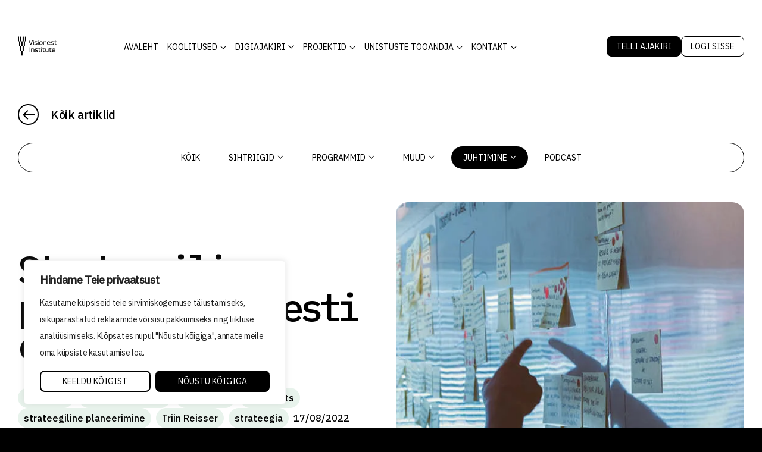

--- FILE ---
content_type: text/html; charset=UTF-8
request_url: https://visionest.institute/2022/08/17/strateegiline-planeerimine-eesti-ettevotetes/
body_size: 24652
content:
<!doctype html>
<html lang="et">
<head>
	<meta charset="UTF-8">
	<!-- Google Tag Manager -->
	<script>(function(w,d,s,l,i){w[l]=w[l]||[];w[l].push({'gtm.start':
	new Date().getTime(),event:'gtm.js'});var f=d.getElementsByTagName(s)[0],
	j=d.createElement(s),dl=l!='dataLayer'?'&l='+l:'';j.async=true;j.src=
	'https://www.googletagmanager.com/gtm.js?id='+i+dl;f.parentNode.insertBefore(j,f);
	})(window,document,'script','dataLayer','GTM-TNQBHDRC');</script>
	<!-- End Google Tag Manager -->
		<meta name="viewport" content="width=device-width, initial-scale=1">
	<link rel="profile" href="http://gmpg.org/xfn/11">
	<link rel="preconnect" href="https://fonts.googleapis.com">
	<link rel="preconnect" href="https://fonts.gstatic.com" crossorigin>
	
	
	<!-- Meta Pixel Code -->
	<script>
		!function(f,b,e,v,n,t,s)
		{if(f.fbq)return;n=f.fbq=function(){n.callMethod?
		n.callMethod.apply(n,arguments):n.queue.push(arguments)};
		if(!f._fbq)f._fbq=n;n.push=n;n.loaded=!0;n.version='2.0';
		n.queue=[];t=b.createElement(e);t.async=!0;
		t.src=v;s=b.getElementsByTagName(e)[0];
		s.parentNode.insertBefore(t,s)}(window, document,'script',
		'https://connect.facebook.net/en_US/fbevents.js');
		fbq('init', '1399535734329930');
		fbq('track', 'PageView');
	</script>
	<noscript><img height="1" width="1" style="display:none"
	src="https://www.facebook.com/tr?id=1399535734329930&ev=PageView&noscript=1"
	/></noscript>
	<!-- End Meta Pixel Code -->
	<!-- Google tag (gtag.js) --> 
	<script async src="https://www.googletagmanager.com/gtag/js?id=G-W3QBESBWSM"></script> 
	<script>
		window.dataLayer = window.dataLayer || [];   
		function gtag(){dataLayer.push(arguments);}   
		gtag('js', new Date());   
		gtag('config', 'G-W3QBESBWSM'); 
	</script>
	<meta name='robots' content='index, follow, max-image-preview:large, max-snippet:-1, max-video-preview:-1' />

	<!-- This site is optimized with the Yoast SEO plugin v26.5 - https://yoast.com/wordpress/plugins/seo/ -->
	<title>Strateegiline planeerimine Eesti ettevõtetes &#8226; Visionest</title>
<link data-rocket-preload as="style" href="https://fonts.googleapis.com/css2?family=IBM+Plex+Mono:wght@400;500&#038;family=IBM+Plex+Sans:wght@400;500&#038;display=swap" rel="preload">
<link href="https://fonts.googleapis.com/css2?family=IBM+Plex+Mono:wght@400;500&#038;family=IBM+Plex+Sans:wght@400;500&#038;display=swap" media="print" onload="this.media=&#039;all&#039;" rel="stylesheet">
<noscript data-wpr-hosted-gf-parameters=""><link rel="stylesheet" href="https://fonts.googleapis.com/css2?family=IBM+Plex+Mono:wght@400;500&#038;family=IBM+Plex+Sans:wght@400;500&#038;display=swap"></noscript>
	<link rel="canonical" href="https://visionest.institute/2022/08/17/strateegiline-planeerimine-eesti-ettevotetes/" />
	<meta property="og:locale" content="et_EE" />
	<meta property="og:type" content="article" />
	<meta property="og:title" content="Strateegiline planeerimine Eesti ettevõtetes &#8226; Visionest" />
	<meta property="og:description" content="Strateegiline plaan on juhi peamine töövahend missiooni elluviimiseks. Ettevõtetes teadvustatakse planeerimise sõlmprobleeme ning tegevus on kaunis suurel määral kooskõlas strateegilise planeerimise teaduskäsitlustega. Nii näitas hiljutine uurimus, millest teevad kokkuvõtte Tartu Ülikooli majandusteaduskonna professor Maaja Vadi, Viljandi Haigla personalijuht Piret Sults ja Hurtigruteni kvaliteediüksuse juht Triin Reisser. Juhid teavad, et organisatsioonil peab olema strateegia, kuid paljud [&hellip;]" />
	<meta property="og:url" content="https://visionest.institute/2022/08/17/strateegiline-planeerimine-eesti-ettevotetes/" />
	<meta property="og:site_name" content="Visionest" />
	<meta property="article:published_time" content="2022-08-17T14:20:53+00:00" />
	<meta property="article:modified_time" content="2023-09-10T10:08:16+00:00" />
	<meta property="og:image" content="https://visionest.institute/wp-content/uploads/2023/07/d8-strat_plan_2.jpg" />
	<meta property="og:image:width" content="1200" />
	<meta property="og:image:height" content="630" />
	<meta property="og:image:type" content="image/jpeg" />
	<meta name="author" content="Maaja Vadi, Piret Sults, Triin Reisser" />
	<meta name="twitter:card" content="summary_large_image" />
	<meta name="twitter:label1" content="Written by" />
	<meta name="twitter:data1" content="Maaja Vadi, Piret Sults, Triin Reisser" />
	<meta name="twitter:label2" content="Est. reading time" />
	<meta name="twitter:data2" content="7 minutit" />
	<script type="application/ld+json" class="yoast-schema-graph">{"@context":"https://schema.org","@graph":[{"@type":["Article","BlogPosting"],"@id":"https://visionest.institute/2022/08/17/strateegiline-planeerimine-eesti-ettevotetes/#article","isPartOf":{"@id":"https://visionest.institute/2022/08/17/strateegiline-planeerimine-eesti-ettevotetes/"},"author":{"name":"Maaja Vadi, Piret Sults, Triin Reisser","@id":"https://visionest.institute/#/schema/person/2402a36fab307cde85739a2c99bf6c4f"},"headline":"Strateegiline planeerimine Eesti ettevõtetes","datePublished":"2022-08-17T14:20:53+00:00","dateModified":"2023-09-10T10:08:16+00:00","mainEntityOfPage":{"@id":"https://visionest.institute/2022/08/17/strateegiline-planeerimine-eesti-ettevotetes/"},"wordCount":1497,"publisher":{"@id":"https://visionest.institute/#organization"},"image":{"@id":"https://visionest.institute/2022/08/17/strateegiline-planeerimine-eesti-ettevotetes/#primaryimage"},"thumbnailUrl":"https://visionest.institute/wp-content/uploads/2023/07/d8-strat_plan_2.jpg","keywords":["Maaja Vadi","Piret Sults","strateegiline planeerimine","Triin Reisser","strateegia"],"articleSection":["Juhtimine","Juhtimiskogemus"],"inLanguage":"et"},{"@type":"WebPage","@id":"https://visionest.institute/2022/08/17/strateegiline-planeerimine-eesti-ettevotetes/","url":"https://visionest.institute/2022/08/17/strateegiline-planeerimine-eesti-ettevotetes/","name":"Strateegiline planeerimine Eesti ettevõtetes &#8226; Visionest","isPartOf":{"@id":"https://visionest.institute/#website"},"primaryImageOfPage":{"@id":"https://visionest.institute/2022/08/17/strateegiline-planeerimine-eesti-ettevotetes/#primaryimage"},"image":{"@id":"https://visionest.institute/2022/08/17/strateegiline-planeerimine-eesti-ettevotetes/#primaryimage"},"thumbnailUrl":"https://visionest.institute/wp-content/uploads/2023/07/d8-strat_plan_2.jpg","datePublished":"2022-08-17T14:20:53+00:00","dateModified":"2023-09-10T10:08:16+00:00","breadcrumb":{"@id":"https://visionest.institute/2022/08/17/strateegiline-planeerimine-eesti-ettevotetes/#breadcrumb"},"inLanguage":"et","potentialAction":[{"@type":"ReadAction","target":["https://visionest.institute/2022/08/17/strateegiline-planeerimine-eesti-ettevotetes/"]}]},{"@type":"ImageObject","inLanguage":"et","@id":"https://visionest.institute/2022/08/17/strateegiline-planeerimine-eesti-ettevotetes/#primaryimage","url":"https://visionest.institute/wp-content/uploads/2023/07/d8-strat_plan_2.jpg","contentUrl":"https://visionest.institute/wp-content/uploads/2023/07/d8-strat_plan_2.jpg","width":1200,"height":630},{"@type":"BreadcrumbList","@id":"https://visionest.institute/2022/08/17/strateegiline-planeerimine-eesti-ettevotetes/#breadcrumb","itemListElement":[{"@type":"ListItem","position":1,"name":"Home","item":"https://visionest.institute/"},{"@type":"ListItem","position":2,"name":"Veebiajakiri Director","item":"https://visionest.institute/ajakiri-director/"},{"@type":"ListItem","position":3,"name":"Strateegiline planeerimine Eesti ettevõtetes"}]},{"@type":"WebSite","@id":"https://visionest.institute/#website","url":"https://visionest.institute/","name":"Visionest Institute","description":"","publisher":{"@id":"https://visionest.institute/#organization"},"potentialAction":[{"@type":"SearchAction","target":{"@type":"EntryPoint","urlTemplate":"https://visionest.institute/?s={search_term_string}"},"query-input":{"@type":"PropertyValueSpecification","valueRequired":true,"valueName":"search_term_string"}}],"inLanguage":"et"},{"@type":"Organization","@id":"https://visionest.institute/#organization","name":"Visionest Institute","url":"https://visionest.institute/","logo":{"@type":"ImageObject","inLanguage":"et","@id":"https://visionest.institute/#/schema/logo/image/","url":"https://visionest.institute/wp-content/uploads/2023/08/visionestlogo.png","contentUrl":"https://visionest.institute/wp-content/uploads/2023/08/visionestlogo.png","width":488,"height":235,"caption":"Visionest Institute"},"image":{"@id":"https://visionest.institute/#/schema/logo/image/"}},{"@type":"Person","@id":"https://visionest.institute/#/schema/person/2402a36fab307cde85739a2c99bf6c4f","name":"Maaja Vadi, Piret Sults, Triin Reisser","url":"https://visionest.institute/author/vadi-sults-reisser/"}]}</script>
	<!-- / Yoast SEO plugin. -->


<link rel='dns-prefetch' href='//js-eu1.hs-scripts.com' />
<link href='https://fonts.gstatic.com' crossorigin rel='preconnect' />
<link rel="alternate" type="application/rss+xml" title="Visionest &raquo; RSS" href="https://visionest.institute/feed/" />
<link rel="alternate" type="application/rss+xml" title="Visionest &raquo; Kommentaaride RSS" href="https://visionest.institute/comments/feed/" />
<link rel="alternate" type="application/rss+xml" title="Visionest &raquo; Strateegiline planeerimine Eesti ettevõtetes Kommentaaride RSS" href="https://visionest.institute/2022/08/17/strateegiline-planeerimine-eesti-ettevotetes/feed/" />
<link rel="alternate" title="oEmbed (JSON)" type="application/json+oembed" href="https://visionest.institute/wp-json/oembed/1.0/embed?url=https%3A%2F%2Fvisionest.institute%2F2022%2F08%2F17%2Fstrateegiline-planeerimine-eesti-ettevotetes%2F" />
<link rel="alternate" title="oEmbed (XML)" type="text/xml+oembed" href="https://visionest.institute/wp-json/oembed/1.0/embed?url=https%3A%2F%2Fvisionest.institute%2F2022%2F08%2F17%2Fstrateegiline-planeerimine-eesti-ettevotetes%2F&#038;format=xml" />
<style id='wp-img-auto-sizes-contain-inline-css' type='text/css'>
img:is([sizes=auto i],[sizes^="auto," i]){contain-intrinsic-size:3000px 1500px}
/*# sourceURL=wp-img-auto-sizes-contain-inline-css */
</style>
<link data-minify="1" rel='stylesheet' id='makecommerceblocks-css' href='https://visionest.institute/wp-content/cache/min/1/wp-content/plugins/makecommerce/payment/gateway/woocommerce/blocks/css/makecommerceblocks.css?ver=1753082096' type='text/css' media='all' />
<style id='wp-emoji-styles-inline-css' type='text/css'>

	img.wp-smiley, img.emoji {
		display: inline !important;
		border: none !important;
		box-shadow: none !important;
		height: 1em !important;
		width: 1em !important;
		margin: 0 0.07em !important;
		vertical-align: -0.1em !important;
		background: none !important;
		padding: 0 !important;
	}
/*# sourceURL=wp-emoji-styles-inline-css */
</style>
<style id='classic-theme-styles-inline-css' type='text/css'>
/*! This file is auto-generated */
.wp-block-button__link{color:#fff;background-color:#32373c;border-radius:9999px;box-shadow:none;text-decoration:none;padding:calc(.667em + 2px) calc(1.333em + 2px);font-size:1.125em}.wp-block-file__button{background:#32373c;color:#fff;text-decoration:none}
/*# sourceURL=/wp-includes/css/classic-themes.min.css */
</style>
<style id='woocommerce-inline-inline-css' type='text/css'>
.woocommerce form .form-row .required { visibility: visible; }
/*# sourceURL=woocommerce-inline-inline-css */
</style>
<link rel='stylesheet' id='wpml-menu-item-0-css' href='https://visionest.institute/wp-content/plugins/sitepress-multilingual-cms/templates/language-switchers/menu-item/style.min.css?ver=1' type='text/css' media='all' />
<link data-minify="1" rel='stylesheet' id='theme-base-css' href='https://visionest.institute/wp-content/cache/min/1/wp-content/themes/visionest/style.css?ver=1753082096' type='text/css' media='all' />
<link data-minify="1" rel='stylesheet' id='theme-style-css' href='https://visionest.institute/wp-content/cache/min/1/wp-content/themes/visionest/assets/css/theme.css?ver=1753082096' type='text/css' media='all' />
<link data-minify="1" rel='stylesheet' id='single-post-style-css' href='https://visionest.institute/wp-content/cache/min/1/wp-content/themes/visionest/assets/css/posts-single.css?ver=1753082097' type='text/css' media='all' />
<link rel='stylesheet' id='theme-fancybox-css' href='https://visionest.institute/wp-content/themes/visionest/assets/addons/fancybox3/jquery.fancybox.min.css?ver=1.0.0' type='text/css' media='all' />
<style id='rocket-lazyload-inline-css' type='text/css'>
.rll-youtube-player{position:relative;padding-bottom:56.23%;height:0;overflow:hidden;max-width:100%;}.rll-youtube-player:focus-within{outline: 2px solid currentColor;outline-offset: 5px;}.rll-youtube-player iframe{position:absolute;top:0;left:0;width:100%;height:100%;z-index:100;background:0 0}.rll-youtube-player img{bottom:0;display:block;left:0;margin:auto;max-width:100%;width:100%;position:absolute;right:0;top:0;border:none;height:auto;-webkit-transition:.4s all;-moz-transition:.4s all;transition:.4s all}.rll-youtube-player img:hover{-webkit-filter:brightness(75%)}.rll-youtube-player .play{height:100%;width:100%;left:0;top:0;position:absolute;background:url(https://visionest.institute/wp-content/plugins/wp-rocket/assets/img/youtube.png) no-repeat center;background-color: transparent !important;cursor:pointer;border:none;}
/*# sourceURL=rocket-lazyload-inline-css */
</style>
<script type="text/javascript" id="wpml-cookie-js-extra">
/* <![CDATA[ */
var wpml_cookies = {"wp-wpml_current_language":{"value":"et","expires":1,"path":"/"}};
var wpml_cookies = {"wp-wpml_current_language":{"value":"et","expires":1,"path":"/"}};
//# sourceURL=wpml-cookie-js-extra
/* ]]> */
</script>

<script type="text/javascript" id="cookie-law-info-js-extra">
/* <![CDATA[ */
var _ckyConfig = {"_ipData":[],"_assetsURL":"https://visionest.institute/wp-content/plugins/cookie-law-info/lite/frontend/images/","_publicURL":"https://visionest.institute","_expiry":"365","_categories":[{"name":"Necessary","slug":"necessary","isNecessary":true,"ccpaDoNotSell":true,"cookies":[],"active":true,"defaultConsent":{"gdpr":true,"ccpa":true}},{"name":"Functional","slug":"functional","isNecessary":false,"ccpaDoNotSell":true,"cookies":[],"active":true,"defaultConsent":{"gdpr":false,"ccpa":false}},{"name":"Analytics","slug":"analytics","isNecessary":false,"ccpaDoNotSell":true,"cookies":[],"active":true,"defaultConsent":{"gdpr":false,"ccpa":false}},{"name":"Performance","slug":"performance","isNecessary":false,"ccpaDoNotSell":true,"cookies":[],"active":true,"defaultConsent":{"gdpr":false,"ccpa":false}},{"name":"Advertisement","slug":"advertisement","isNecessary":false,"ccpaDoNotSell":true,"cookies":[],"active":true,"defaultConsent":{"gdpr":false,"ccpa":false}}],"_activeLaw":"gdpr","_rootDomain":"","_block":"1","_showBanner":"1","_bannerConfig":{"settings":{"type":"box","preferenceCenterType":"popup","position":"bottom-left","applicableLaw":"gdpr"},"behaviours":{"reloadBannerOnAccept":false,"loadAnalyticsByDefault":false,"animations":{"onLoad":"animate","onHide":"sticky"}},"config":{"revisitConsent":{"status":false,"tag":"revisit-consent","position":"bottom-left","meta":{"url":"#"},"styles":{"background-color":"#0056a7"},"elements":{"title":{"type":"text","tag":"revisit-consent-title","status":true,"styles":{"color":"#0056a7"}}}},"preferenceCenter":{"toggle":{"status":true,"tag":"detail-category-toggle","type":"toggle","states":{"active":{"styles":{"background-color":"#1863DC"}},"inactive":{"styles":{"background-color":"#D0D5D2"}}}}},"categoryPreview":{"status":false,"toggle":{"status":true,"tag":"detail-category-preview-toggle","type":"toggle","states":{"active":{"styles":{"background-color":"#1863DC"}},"inactive":{"styles":{"background-color":"#D0D5D2"}}}}},"videoPlaceholder":{"status":true,"styles":{"background-color":"#000000","border-color":"#000000","color":"#ffffff"}},"readMore":{"status":false,"tag":"readmore-button","type":"link","meta":{"noFollow":true,"newTab":true},"styles":{"color":"#1863dc","background-color":"transparent","border-color":"transparent"}},"showMore":{"status":true,"tag":"show-desc-button","type":"button","styles":{"color":"#1863DC"}},"showLess":{"status":true,"tag":"hide-desc-button","type":"button","styles":{"color":"#1863DC"}},"alwaysActive":{"status":true,"tag":"always-active","styles":{"color":"#008000"}},"manualLinks":{"status":true,"tag":"manual-links","type":"link","styles":{"color":"#1863DC"}},"auditTable":{"status":false},"optOption":{"status":true,"toggle":{"status":true,"tag":"optout-option-toggle","type":"toggle","states":{"active":{"styles":{"background-color":"#1863dc"}},"inactive":{"styles":{"background-color":"#FFFFFF"}}}}}}},"_version":"3.3.8","_logConsent":"1","_tags":[{"tag":"accept-button","styles":{"color":"#FFFFFF","background-color":"#000000","border-color":"#000000"}},{"tag":"reject-button","styles":{"color":"#000000","background-color":"transparent","border-color":"#000000"}},{"tag":"settings-button","styles":{"color":"#1863dc","background-color":"transparent","border-color":"#1863dc"}},{"tag":"readmore-button","styles":{"color":"#1863dc","background-color":"transparent","border-color":"transparent"}},{"tag":"donotsell-button","styles":{"color":"#1863dc","background-color":"transparent","border-color":"transparent"}},{"tag":"show-desc-button","styles":{"color":"#1863DC"}},{"tag":"hide-desc-button","styles":{"color":"#1863DC"}},{"tag":"cky-always-active","styles":[]},{"tag":"cky-link","styles":[]},{"tag":"accept-button","styles":{"color":"#FFFFFF","background-color":"#000000","border-color":"#000000"}},{"tag":"revisit-consent","styles":{"background-color":"#0056a7"}}],"_shortCodes":[{"key":"cky_readmore","content":"\u003Ca href=\"#\" class=\"cky-policy\" aria-label=\"K\u00fcpsiste poliitika\" target=\"_blank\" rel=\"noopener\" data-cky-tag=\"readmore-button\"\u003EK\u00fcpsiste poliitika\u003C/a\u003E","tag":"readmore-button","status":false,"attributes":{"rel":"nofollow","target":"_blank"}},{"key":"cky_show_desc","content":"\u003Cbutton class=\"cky-show-desc-btn\" data-cky-tag=\"show-desc-button\" aria-label=\"Show more\"\u003EShow more\u003C/button\u003E","tag":"show-desc-button","status":true,"attributes":[]},{"key":"cky_hide_desc","content":"\u003Cbutton class=\"cky-show-desc-btn\" data-cky-tag=\"hide-desc-button\" aria-label=\"Show less\"\u003EShow less\u003C/button\u003E","tag":"hide-desc-button","status":true,"attributes":[]},{"key":"cky_optout_show_desc","content":"[cky_optout_show_desc]","tag":"optout-show-desc-button","status":true,"attributes":[]},{"key":"cky_optout_hide_desc","content":"[cky_optout_hide_desc]","tag":"optout-hide-desc-button","status":true,"attributes":[]},{"key":"cky_category_toggle_label","content":"[cky_{{status}}_category_label] [cky_preference_{{category_slug}}_title]","tag":"","status":true,"attributes":[]},{"key":"cky_enable_category_label","content":"Enable","tag":"","status":true,"attributes":[]},{"key":"cky_disable_category_label","content":"Disable","tag":"","status":true,"attributes":[]},{"key":"cky_video_placeholder","content":"\u003Cdiv class=\"video-placeholder-normal\" data-cky-tag=\"video-placeholder\" id=\"[UNIQUEID]\"\u003E\u003Cp class=\"video-placeholder-text-normal\" data-cky-tag=\"placeholder-title\"\u003EPlease accept cookies to access this content\u003C/p\u003E\u003C/div\u003E","tag":"","status":true,"attributes":[]},{"key":"cky_enable_optout_label","content":"Enable","tag":"","status":true,"attributes":[]},{"key":"cky_disable_optout_label","content":"Disable","tag":"","status":true,"attributes":[]},{"key":"cky_optout_toggle_label","content":"[cky_{{status}}_optout_label] [cky_optout_option_title]","tag":"","status":true,"attributes":[]},{"key":"cky_optout_option_title","content":"Do Not Sell or Share My Personal Information","tag":"","status":true,"attributes":[]},{"key":"cky_optout_close_label","content":"Close","tag":"","status":true,"attributes":[]},{"key":"cky_preference_close_label","content":"Close","tag":"","status":true,"attributes":[]}],"_rtl":"","_language":"et","_providersToBlock":[]};
var _ckyStyles = {"css":".cky-overlay{background: #000000; opacity: 0.4; position: fixed; top: 0; left: 0; width: 100%; height: 100%; z-index: 99999999;}.cky-hide{display: none;}.cky-btn-revisit-wrapper{display: flex; align-items: center; justify-content: center; background: #0056a7; width: 45px; height: 45px; border-radius: 50%; position: fixed; z-index: 999999; cursor: pointer;}.cky-revisit-bottom-left{bottom: 15px; left: 15px;}.cky-revisit-bottom-right{bottom: 15px; right: 15px;}.cky-btn-revisit-wrapper .cky-btn-revisit{display: flex; align-items: center; justify-content: center; background: none; border: none; cursor: pointer; position: relative; margin: 0; padding: 0;}.cky-btn-revisit-wrapper .cky-btn-revisit img{max-width: fit-content; margin: 0; height: 30px; width: 30px;}.cky-revisit-bottom-left:hover::before{content: attr(data-tooltip); position: absolute; background: #4e4b66; color: #ffffff; left: calc(100% + 7px); font-size: 12px; line-height: 16px; width: max-content; padding: 4px 8px; border-radius: 4px;}.cky-revisit-bottom-left:hover::after{position: absolute; content: \"\"; border: 5px solid transparent; left: calc(100% + 2px); border-left-width: 0; border-right-color: #4e4b66;}.cky-revisit-bottom-right:hover::before{content: attr(data-tooltip); position: absolute; background: #4e4b66; color: #ffffff; right: calc(100% + 7px); font-size: 12px; line-height: 16px; width: max-content; padding: 4px 8px; border-radius: 4px;}.cky-revisit-bottom-right:hover::after{position: absolute; content: \"\"; border: 5px solid transparent; right: calc(100% + 2px); border-right-width: 0; border-left-color: #4e4b66;}.cky-revisit-hide{display: none;}.cky-consent-container{position: fixed; width: 440px; box-sizing: border-box; z-index: 9999999; border-radius: 6px;}.cky-consent-container .cky-consent-bar{background: #ffffff; border: 1px solid; padding: 20px 26px; box-shadow: 0 -1px 10px 0 #acabab4d; border-radius: 6px;}.cky-box-bottom-left{bottom: 40px; left: 40px;}.cky-box-bottom-right{bottom: 40px; right: 40px;}.cky-box-top-left{top: 40px; left: 40px;}.cky-box-top-right{top: 40px; right: 40px;}.cky-custom-brand-logo-wrapper .cky-custom-brand-logo{width: 100px; height: auto; margin: 0 0 12px 0;}.cky-notice .cky-title{color: #212121; font-weight: 700; font-size: 18px; line-height: 24px; margin: 0 0 12px 0;}.cky-notice-des *,.cky-preference-content-wrapper *,.cky-accordion-header-des *,.cky-gpc-wrapper .cky-gpc-desc *{font-size: 14px;}.cky-notice-des{color: #212121; font-size: 14px; line-height: 24px; font-weight: 400;}.cky-notice-des img{height: 25px; width: 25px;}.cky-consent-bar .cky-notice-des p,.cky-gpc-wrapper .cky-gpc-desc p,.cky-preference-body-wrapper .cky-preference-content-wrapper p,.cky-accordion-header-wrapper .cky-accordion-header-des p,.cky-cookie-des-table li div:last-child p{color: inherit; margin-top: 0; overflow-wrap: break-word;}.cky-notice-des P:last-child,.cky-preference-content-wrapper p:last-child,.cky-cookie-des-table li div:last-child p:last-child,.cky-gpc-wrapper .cky-gpc-desc p:last-child{margin-bottom: 0;}.cky-notice-des a.cky-policy,.cky-notice-des button.cky-policy{font-size: 14px; color: #1863dc; white-space: nowrap; cursor: pointer; background: transparent; border: 1px solid; text-decoration: underline;}.cky-notice-des button.cky-policy{padding: 0;}.cky-notice-des a.cky-policy:focus-visible,.cky-notice-des button.cky-policy:focus-visible,.cky-preference-content-wrapper .cky-show-desc-btn:focus-visible,.cky-accordion-header .cky-accordion-btn:focus-visible,.cky-preference-header .cky-btn-close:focus-visible,.cky-switch input[type=\"checkbox\"]:focus-visible,.cky-footer-wrapper a:focus-visible,.cky-btn:focus-visible{outline: 2px solid #1863dc; outline-offset: 2px;}.cky-btn:focus:not(:focus-visible),.cky-accordion-header .cky-accordion-btn:focus:not(:focus-visible),.cky-preference-content-wrapper .cky-show-desc-btn:focus:not(:focus-visible),.cky-btn-revisit-wrapper .cky-btn-revisit:focus:not(:focus-visible),.cky-preference-header .cky-btn-close:focus:not(:focus-visible),.cky-consent-bar .cky-banner-btn-close:focus:not(:focus-visible){outline: 0;}button.cky-show-desc-btn:not(:hover):not(:active){color: #1863dc; background: transparent;}button.cky-accordion-btn:not(:hover):not(:active),button.cky-banner-btn-close:not(:hover):not(:active),button.cky-btn-revisit:not(:hover):not(:active),button.cky-btn-close:not(:hover):not(:active){background: transparent;}.cky-consent-bar button:hover,.cky-modal.cky-modal-open button:hover,.cky-consent-bar button:focus,.cky-modal.cky-modal-open button:focus{text-decoration: none;}.cky-notice-btn-wrapper{display: flex; justify-content: flex-start; align-items: center; flex-wrap: wrap; margin-top: 16px;}.cky-notice-btn-wrapper .cky-btn{text-shadow: none; box-shadow: none;}.cky-btn{flex: auto; max-width: 100%; font-size: 14px; font-family: inherit; line-height: 24px; padding: 8px; font-weight: 500; margin: 0 8px 0 0; border-radius: 2px; cursor: pointer; text-align: center; text-transform: none; min-height: 0;}.cky-btn:hover{opacity: 0.8;}.cky-btn-customize{color: #1863dc; background: transparent; border: 2px solid #1863dc;}.cky-btn-reject{color: #1863dc; background: transparent; border: 2px solid #1863dc;}.cky-btn-accept{background: #1863dc; color: #ffffff; border: 2px solid #1863dc;}.cky-btn:last-child{margin-right: 0;}@media (max-width: 576px){.cky-box-bottom-left{bottom: 0; left: 0;}.cky-box-bottom-right{bottom: 0; right: 0;}.cky-box-top-left{top: 0; left: 0;}.cky-box-top-right{top: 0; right: 0;}}@media (max-width: 440px){.cky-box-bottom-left, .cky-box-bottom-right, .cky-box-top-left, .cky-box-top-right{width: 100%; max-width: 100%;}.cky-consent-container .cky-consent-bar{padding: 20px 0;}.cky-custom-brand-logo-wrapper, .cky-notice .cky-title, .cky-notice-des, .cky-notice-btn-wrapper{padding: 0 24px;}.cky-notice-des{max-height: 40vh; overflow-y: scroll;}.cky-notice-btn-wrapper{flex-direction: column; margin-top: 0;}.cky-btn{width: 100%; margin: 10px 0 0 0;}.cky-notice-btn-wrapper .cky-btn-customize{order: 2;}.cky-notice-btn-wrapper .cky-btn-reject{order: 3;}.cky-notice-btn-wrapper .cky-btn-accept{order: 1; margin-top: 16px;}}@media (max-width: 352px){.cky-notice .cky-title{font-size: 16px;}.cky-notice-des *{font-size: 12px;}.cky-notice-des, .cky-btn{font-size: 12px;}}.cky-modal.cky-modal-open{display: flex; visibility: visible; -webkit-transform: translate(-50%, -50%); -moz-transform: translate(-50%, -50%); -ms-transform: translate(-50%, -50%); -o-transform: translate(-50%, -50%); transform: translate(-50%, -50%); top: 50%; left: 50%; transition: all 1s ease;}.cky-modal{box-shadow: 0 32px 68px rgba(0, 0, 0, 0.3); margin: 0 auto; position: fixed; max-width: 100%; background: #ffffff; top: 50%; box-sizing: border-box; border-radius: 6px; z-index: 999999999; color: #212121; -webkit-transform: translate(-50%, 100%); -moz-transform: translate(-50%, 100%); -ms-transform: translate(-50%, 100%); -o-transform: translate(-50%, 100%); transform: translate(-50%, 100%); visibility: hidden; transition: all 0s ease;}.cky-preference-center{max-height: 79vh; overflow: hidden; width: 845px; overflow: hidden; flex: 1 1 0; display: flex; flex-direction: column; border-radius: 6px;}.cky-preference-header{display: flex; align-items: center; justify-content: space-between; padding: 22px 24px; border-bottom: 1px solid;}.cky-preference-header .cky-preference-title{font-size: 18px; font-weight: 700; line-height: 24px;}.cky-preference-header .cky-btn-close{margin: 0; cursor: pointer; vertical-align: middle; padding: 0; background: none; border: none; width: auto; height: auto; min-height: 0; line-height: 0; text-shadow: none; box-shadow: none;}.cky-preference-header .cky-btn-close img{margin: 0; height: 10px; width: 10px;}.cky-preference-body-wrapper{padding: 0 24px; flex: 1; overflow: auto; box-sizing: border-box;}.cky-preference-content-wrapper,.cky-gpc-wrapper .cky-gpc-desc{font-size: 14px; line-height: 24px; font-weight: 400; padding: 12px 0;}.cky-preference-content-wrapper{border-bottom: 1px solid;}.cky-preference-content-wrapper img{height: 25px; width: 25px;}.cky-preference-content-wrapper .cky-show-desc-btn{font-size: 14px; font-family: inherit; color: #1863dc; text-decoration: none; line-height: 24px; padding: 0; margin: 0; white-space: nowrap; cursor: pointer; background: transparent; border-color: transparent; text-transform: none; min-height: 0; text-shadow: none; box-shadow: none;}.cky-accordion-wrapper{margin-bottom: 10px;}.cky-accordion{border-bottom: 1px solid;}.cky-accordion:last-child{border-bottom: none;}.cky-accordion .cky-accordion-item{display: flex; margin-top: 10px;}.cky-accordion .cky-accordion-body{display: none;}.cky-accordion.cky-accordion-active .cky-accordion-body{display: block; padding: 0 22px; margin-bottom: 16px;}.cky-accordion-header-wrapper{cursor: pointer; width: 100%;}.cky-accordion-item .cky-accordion-header{display: flex; justify-content: space-between; align-items: center;}.cky-accordion-header .cky-accordion-btn{font-size: 16px; font-family: inherit; color: #212121; line-height: 24px; background: none; border: none; font-weight: 700; padding: 0; margin: 0; cursor: pointer; text-transform: none; min-height: 0; text-shadow: none; box-shadow: none;}.cky-accordion-header .cky-always-active{color: #008000; font-weight: 600; line-height: 24px; font-size: 14px;}.cky-accordion-header-des{font-size: 14px; line-height: 24px; margin: 10px 0 16px 0;}.cky-accordion-chevron{margin-right: 22px; position: relative; cursor: pointer;}.cky-accordion-chevron-hide{display: none;}.cky-accordion .cky-accordion-chevron i::before{content: \"\"; position: absolute; border-right: 1.4px solid; border-bottom: 1.4px solid; border-color: inherit; height: 6px; width: 6px; -webkit-transform: rotate(-45deg); -moz-transform: rotate(-45deg); -ms-transform: rotate(-45deg); -o-transform: rotate(-45deg); transform: rotate(-45deg); transition: all 0.2s ease-in-out; top: 8px;}.cky-accordion.cky-accordion-active .cky-accordion-chevron i::before{-webkit-transform: rotate(45deg); -moz-transform: rotate(45deg); -ms-transform: rotate(45deg); -o-transform: rotate(45deg); transform: rotate(45deg);}.cky-audit-table{background: #f4f4f4; border-radius: 6px;}.cky-audit-table .cky-empty-cookies-text{color: inherit; font-size: 12px; line-height: 24px; margin: 0; padding: 10px;}.cky-audit-table .cky-cookie-des-table{font-size: 12px; line-height: 24px; font-weight: normal; padding: 15px 10px; border-bottom: 1px solid; border-bottom-color: inherit; margin: 0;}.cky-audit-table .cky-cookie-des-table:last-child{border-bottom: none;}.cky-audit-table .cky-cookie-des-table li{list-style-type: none; display: flex; padding: 3px 0;}.cky-audit-table .cky-cookie-des-table li:first-child{padding-top: 0;}.cky-cookie-des-table li div:first-child{width: 100px; font-weight: 600; word-break: break-word; word-wrap: break-word;}.cky-cookie-des-table li div:last-child{flex: 1; word-break: break-word; word-wrap: break-word; margin-left: 8px;}.cky-footer-shadow{display: block; width: 100%; height: 40px; background: linear-gradient(180deg, rgba(255, 255, 255, 0) 0%, #ffffff 100%); position: absolute; bottom: calc(100% - 1px);}.cky-footer-wrapper{position: relative;}.cky-prefrence-btn-wrapper{display: flex; flex-wrap: wrap; align-items: center; justify-content: center; padding: 22px 24px; border-top: 1px solid;}.cky-prefrence-btn-wrapper .cky-btn{flex: auto; max-width: 100%; text-shadow: none; box-shadow: none;}.cky-btn-preferences{color: #1863dc; background: transparent; border: 2px solid #1863dc;}.cky-preference-header,.cky-preference-body-wrapper,.cky-preference-content-wrapper,.cky-accordion-wrapper,.cky-accordion,.cky-accordion-wrapper,.cky-footer-wrapper,.cky-prefrence-btn-wrapper{border-color: inherit;}@media (max-width: 845px){.cky-modal{max-width: calc(100% - 16px);}}@media (max-width: 576px){.cky-modal{max-width: 100%;}.cky-preference-center{max-height: 100vh;}.cky-prefrence-btn-wrapper{flex-direction: column;}.cky-accordion.cky-accordion-active .cky-accordion-body{padding-right: 0;}.cky-prefrence-btn-wrapper .cky-btn{width: 100%; margin: 10px 0 0 0;}.cky-prefrence-btn-wrapper .cky-btn-reject{order: 3;}.cky-prefrence-btn-wrapper .cky-btn-accept{order: 1; margin-top: 0;}.cky-prefrence-btn-wrapper .cky-btn-preferences{order: 2;}}@media (max-width: 425px){.cky-accordion-chevron{margin-right: 15px;}.cky-notice-btn-wrapper{margin-top: 0;}.cky-accordion.cky-accordion-active .cky-accordion-body{padding: 0 15px;}}@media (max-width: 352px){.cky-preference-header .cky-preference-title{font-size: 16px;}.cky-preference-header{padding: 16px 24px;}.cky-preference-content-wrapper *, .cky-accordion-header-des *{font-size: 12px;}.cky-preference-content-wrapper, .cky-preference-content-wrapper .cky-show-more, .cky-accordion-header .cky-always-active, .cky-accordion-header-des, .cky-preference-content-wrapper .cky-show-desc-btn, .cky-notice-des a.cky-policy{font-size: 12px;}.cky-accordion-header .cky-accordion-btn{font-size: 14px;}}.cky-switch{display: flex;}.cky-switch input[type=\"checkbox\"]{position: relative; width: 44px; height: 24px; margin: 0; background: #d0d5d2; -webkit-appearance: none; border-radius: 50px; cursor: pointer; outline: 0; border: none; top: 0;}.cky-switch input[type=\"checkbox\"]:checked{background: #1863dc;}.cky-switch input[type=\"checkbox\"]:before{position: absolute; content: \"\"; height: 20px; width: 20px; left: 2px; bottom: 2px; border-radius: 50%; background-color: white; -webkit-transition: 0.4s; transition: 0.4s; margin: 0;}.cky-switch input[type=\"checkbox\"]:after{display: none;}.cky-switch input[type=\"checkbox\"]:checked:before{-webkit-transform: translateX(20px); -ms-transform: translateX(20px); transform: translateX(20px);}@media (max-width: 425px){.cky-switch input[type=\"checkbox\"]{width: 38px; height: 21px;}.cky-switch input[type=\"checkbox\"]:before{height: 17px; width: 17px;}.cky-switch input[type=\"checkbox\"]:checked:before{-webkit-transform: translateX(17px); -ms-transform: translateX(17px); transform: translateX(17px);}}.cky-consent-bar .cky-banner-btn-close{position: absolute; right: 9px; top: 5px; background: none; border: none; cursor: pointer; padding: 0; margin: 0; min-height: 0; line-height: 0; height: auto; width: auto; text-shadow: none; box-shadow: none;}.cky-consent-bar .cky-banner-btn-close img{height: 9px; width: 9px; margin: 0;}.cky-notice-group{font-size: 14px; line-height: 24px; font-weight: 400; color: #212121;}.cky-notice-btn-wrapper .cky-btn-do-not-sell{font-size: 14px; line-height: 24px; padding: 6px 0; margin: 0; font-weight: 500; background: none; border-radius: 2px; border: none; cursor: pointer; text-align: left; color: #1863dc; background: transparent; border-color: transparent; box-shadow: none; text-shadow: none;}.cky-consent-bar .cky-banner-btn-close:focus-visible,.cky-notice-btn-wrapper .cky-btn-do-not-sell:focus-visible,.cky-opt-out-btn-wrapper .cky-btn:focus-visible,.cky-opt-out-checkbox-wrapper input[type=\"checkbox\"].cky-opt-out-checkbox:focus-visible{outline: 2px solid #1863dc; outline-offset: 2px;}@media (max-width: 440px){.cky-consent-container{width: 100%;}}@media (max-width: 352px){.cky-notice-des a.cky-policy, .cky-notice-btn-wrapper .cky-btn-do-not-sell{font-size: 12px;}}.cky-opt-out-wrapper{padding: 12px 0;}.cky-opt-out-wrapper .cky-opt-out-checkbox-wrapper{display: flex; align-items: center;}.cky-opt-out-checkbox-wrapper .cky-opt-out-checkbox-label{font-size: 16px; font-weight: 700; line-height: 24px; margin: 0 0 0 12px; cursor: pointer;}.cky-opt-out-checkbox-wrapper input[type=\"checkbox\"].cky-opt-out-checkbox{background-color: #ffffff; border: 1px solid black; width: 20px; height: 18.5px; margin: 0; -webkit-appearance: none; position: relative; display: flex; align-items: center; justify-content: center; border-radius: 2px; cursor: pointer;}.cky-opt-out-checkbox-wrapper input[type=\"checkbox\"].cky-opt-out-checkbox:checked{background-color: #1863dc; border: none;}.cky-opt-out-checkbox-wrapper input[type=\"checkbox\"].cky-opt-out-checkbox:checked::after{left: 6px; bottom: 4px; width: 7px; height: 13px; border: solid #ffffff; border-width: 0 3px 3px 0; border-radius: 2px; -webkit-transform: rotate(45deg); -ms-transform: rotate(45deg); transform: rotate(45deg); content: \"\"; position: absolute; box-sizing: border-box;}.cky-opt-out-checkbox-wrapper.cky-disabled .cky-opt-out-checkbox-label,.cky-opt-out-checkbox-wrapper.cky-disabled input[type=\"checkbox\"].cky-opt-out-checkbox{cursor: no-drop;}.cky-gpc-wrapper{margin: 0 0 0 32px;}.cky-footer-wrapper .cky-opt-out-btn-wrapper{display: flex; flex-wrap: wrap; align-items: center; justify-content: center; padding: 22px 24px;}.cky-opt-out-btn-wrapper .cky-btn{flex: auto; max-width: 100%; text-shadow: none; box-shadow: none;}.cky-opt-out-btn-wrapper .cky-btn-cancel{border: 1px solid #dedfe0; background: transparent; color: #858585;}.cky-opt-out-btn-wrapper .cky-btn-confirm{background: #1863dc; color: #ffffff; border: 1px solid #1863dc;}@media (max-width: 352px){.cky-opt-out-checkbox-wrapper .cky-opt-out-checkbox-label{font-size: 14px;}.cky-gpc-wrapper .cky-gpc-desc, .cky-gpc-wrapper .cky-gpc-desc *{font-size: 12px;}.cky-opt-out-checkbox-wrapper input[type=\"checkbox\"].cky-opt-out-checkbox{width: 16px; height: 16px;}.cky-opt-out-checkbox-wrapper input[type=\"checkbox\"].cky-opt-out-checkbox:checked::after{left: 5px; bottom: 4px; width: 3px; height: 9px;}.cky-gpc-wrapper{margin: 0 0 0 28px;}}.video-placeholder-youtube{background-size: 100% 100%; background-position: center; background-repeat: no-repeat; background-color: #b2b0b059; position: relative; display: flex; align-items: center; justify-content: center; max-width: 100%;}.video-placeholder-text-youtube{text-align: center; align-items: center; padding: 10px 16px; background-color: #000000cc; color: #ffffff; border: 1px solid; border-radius: 2px; cursor: pointer;}.video-placeholder-normal{background-image: url(\"/wp-content/plugins/cookie-law-info/lite/frontend/images/placeholder.svg\"); background-size: 80px; background-position: center; background-repeat: no-repeat; background-color: #b2b0b059; position: relative; display: flex; align-items: flex-end; justify-content: center; max-width: 100%;}.video-placeholder-text-normal{align-items: center; padding: 10px 16px; text-align: center; border: 1px solid; border-radius: 2px; cursor: pointer;}.cky-rtl{direction: rtl; text-align: right;}.cky-rtl .cky-banner-btn-close{left: 9px; right: auto;}.cky-rtl .cky-notice-btn-wrapper .cky-btn:last-child{margin-right: 8px;}.cky-rtl .cky-notice-btn-wrapper .cky-btn:first-child{margin-right: 0;}.cky-rtl .cky-notice-btn-wrapper{margin-left: 0; margin-right: 15px;}.cky-rtl .cky-prefrence-btn-wrapper .cky-btn{margin-right: 8px;}.cky-rtl .cky-prefrence-btn-wrapper .cky-btn:first-child{margin-right: 0;}.cky-rtl .cky-accordion .cky-accordion-chevron i::before{border: none; border-left: 1.4px solid; border-top: 1.4px solid; left: 12px;}.cky-rtl .cky-accordion.cky-accordion-active .cky-accordion-chevron i::before{-webkit-transform: rotate(-135deg); -moz-transform: rotate(-135deg); -ms-transform: rotate(-135deg); -o-transform: rotate(-135deg); transform: rotate(-135deg);}@media (max-width: 768px){.cky-rtl .cky-notice-btn-wrapper{margin-right: 0;}}@media (max-width: 576px){.cky-rtl .cky-notice-btn-wrapper .cky-btn:last-child{margin-right: 0;}.cky-rtl .cky-prefrence-btn-wrapper .cky-btn{margin-right: 0;}.cky-rtl .cky-accordion.cky-accordion-active .cky-accordion-body{padding: 0 22px 0 0;}}@media (max-width: 425px){.cky-rtl .cky-accordion.cky-accordion-active .cky-accordion-body{padding: 0 15px 0 0;}}.cky-rtl .cky-opt-out-btn-wrapper .cky-btn{margin-right: 12px;}.cky-rtl .cky-opt-out-btn-wrapper .cky-btn:first-child{margin-right: 0;}.cky-rtl .cky-opt-out-checkbox-wrapper .cky-opt-out-checkbox-label{margin: 0 12px 0 0;}"};
//# sourceURL=cookie-law-info-js-extra
/* ]]> */
</script>

<script type="text/javascript" src="https://visionest.institute/wp-includes/js/jquery/jquery.min.js?ver=3.7.1" id="jquery-core-js" data-rocket-defer defer></script>



<script type="text/javascript" id="woocommerce-js-extra">
/* <![CDATA[ */
var woocommerce_params = {"ajax_url":"/wp-admin/admin-ajax.php","wc_ajax_url":"/?wc-ajax=%%endpoint%%","i18n_password_show":"Show password","i18n_password_hide":"Hide password"};
//# sourceURL=woocommerce-js-extra
/* ]]> */
</script>



<link rel="https://api.w.org/" href="https://visionest.institute/wp-json/" /><link rel="alternate" title="JSON" type="application/json" href="https://visionest.institute/wp-json/wp/v2/posts/11914" /><link rel="EditURI" type="application/rsd+xml" title="RSD" href="https://visionest.institute/xmlrpc.php?rsd" />
<link rel='shortlink' href='https://visionest.institute/?p=11914' />
<meta name="generator" content="WPML ver:4.8.6 stt:1,15;" />
<style id="cky-style-inline">[data-cky-tag]{visibility:hidden;}</style>			<!-- DO NOT COPY THIS SNIPPET! Start of Page Analytics Tracking for HubSpot WordPress plugin v11.3.33-->
			
			<!-- DO NOT COPY THIS SNIPPET! End of Page Analytics Tracking for HubSpot WordPress plugin -->
			<meta name="theme-color" content="#000000"><meta name="msapplication-navbutton-color" content="#000000"><meta name="apple-mobile-web-app-capable" content="yes"><meta name="apple-mobile-web-app-status-bar-style" content="black-translucent">	<noscript><style>.woocommerce-product-gallery{ opacity: 1 !important; }</style></noscript>
	<link rel="icon" href="https://visionest.institute/wp-content/uploads/2023/08/cropped-visionest_favicon-32x32.jpg" sizes="32x32" />
<link rel="icon" href="https://visionest.institute/wp-content/uploads/2023/08/cropped-visionest_favicon-192x192.jpg" sizes="192x192" />
<link rel="apple-touch-icon" href="https://visionest.institute/wp-content/uploads/2023/08/cropped-visionest_favicon-180x180.jpg" />
<meta name="msapplication-TileImage" content="https://visionest.institute/wp-content/uploads/2023/08/cropped-visionest_favicon-270x270.jpg" />
<noscript><style id="rocket-lazyload-nojs-css">.rll-youtube-player, [data-lazy-src]{display:none !important;}</style></noscript><link data-minify="1" rel='stylesheet' id='wc-blocks-style-css' href='https://visionest.institute/wp-content/cache/min/1/wp-content/plugins/woocommerce/assets/client/blocks/wc-blocks.css?ver=1753082096' type='text/css' media='all' />
<style id='global-styles-inline-css' type='text/css'>
:root{--wp--preset--aspect-ratio--square: 1;--wp--preset--aspect-ratio--4-3: 4/3;--wp--preset--aspect-ratio--3-4: 3/4;--wp--preset--aspect-ratio--3-2: 3/2;--wp--preset--aspect-ratio--2-3: 2/3;--wp--preset--aspect-ratio--16-9: 16/9;--wp--preset--aspect-ratio--9-16: 9/16;--wp--preset--color--black: #000000;--wp--preset--color--cyan-bluish-gray: #abb8c3;--wp--preset--color--white: #ffffff;--wp--preset--color--pale-pink: #f78da7;--wp--preset--color--vivid-red: #cf2e2e;--wp--preset--color--luminous-vivid-orange: #ff6900;--wp--preset--color--luminous-vivid-amber: #fcb900;--wp--preset--color--light-green-cyan: #7bdcb5;--wp--preset--color--vivid-green-cyan: #00d084;--wp--preset--color--pale-cyan-blue: #8ed1fc;--wp--preset--color--vivid-cyan-blue: #0693e3;--wp--preset--color--vivid-purple: #9b51e0;--wp--preset--gradient--vivid-cyan-blue-to-vivid-purple: linear-gradient(135deg,rgb(6,147,227) 0%,rgb(155,81,224) 100%);--wp--preset--gradient--light-green-cyan-to-vivid-green-cyan: linear-gradient(135deg,rgb(122,220,180) 0%,rgb(0,208,130) 100%);--wp--preset--gradient--luminous-vivid-amber-to-luminous-vivid-orange: linear-gradient(135deg,rgb(252,185,0) 0%,rgb(255,105,0) 100%);--wp--preset--gradient--luminous-vivid-orange-to-vivid-red: linear-gradient(135deg,rgb(255,105,0) 0%,rgb(207,46,46) 100%);--wp--preset--gradient--very-light-gray-to-cyan-bluish-gray: linear-gradient(135deg,rgb(238,238,238) 0%,rgb(169,184,195) 100%);--wp--preset--gradient--cool-to-warm-spectrum: linear-gradient(135deg,rgb(74,234,220) 0%,rgb(151,120,209) 20%,rgb(207,42,186) 40%,rgb(238,44,130) 60%,rgb(251,105,98) 80%,rgb(254,248,76) 100%);--wp--preset--gradient--blush-light-purple: linear-gradient(135deg,rgb(255,206,236) 0%,rgb(152,150,240) 100%);--wp--preset--gradient--blush-bordeaux: linear-gradient(135deg,rgb(254,205,165) 0%,rgb(254,45,45) 50%,rgb(107,0,62) 100%);--wp--preset--gradient--luminous-dusk: linear-gradient(135deg,rgb(255,203,112) 0%,rgb(199,81,192) 50%,rgb(65,88,208) 100%);--wp--preset--gradient--pale-ocean: linear-gradient(135deg,rgb(255,245,203) 0%,rgb(182,227,212) 50%,rgb(51,167,181) 100%);--wp--preset--gradient--electric-grass: linear-gradient(135deg,rgb(202,248,128) 0%,rgb(113,206,126) 100%);--wp--preset--gradient--midnight: linear-gradient(135deg,rgb(2,3,129) 0%,rgb(40,116,252) 100%);--wp--preset--font-size--small: 13px;--wp--preset--font-size--medium: 20px;--wp--preset--font-size--large: 36px;--wp--preset--font-size--x-large: 42px;--wp--preset--spacing--20: 0.44rem;--wp--preset--spacing--30: 0.67rem;--wp--preset--spacing--40: 1rem;--wp--preset--spacing--50: 1.5rem;--wp--preset--spacing--60: 2.25rem;--wp--preset--spacing--70: 3.38rem;--wp--preset--spacing--80: 5.06rem;--wp--preset--shadow--natural: 6px 6px 9px rgba(0, 0, 0, 0.2);--wp--preset--shadow--deep: 12px 12px 50px rgba(0, 0, 0, 0.4);--wp--preset--shadow--sharp: 6px 6px 0px rgba(0, 0, 0, 0.2);--wp--preset--shadow--outlined: 6px 6px 0px -3px rgb(255, 255, 255), 6px 6px rgb(0, 0, 0);--wp--preset--shadow--crisp: 6px 6px 0px rgb(0, 0, 0);}:where(.is-layout-flex){gap: 0.5em;}:where(.is-layout-grid){gap: 0.5em;}body .is-layout-flex{display: flex;}.is-layout-flex{flex-wrap: wrap;align-items: center;}.is-layout-flex > :is(*, div){margin: 0;}body .is-layout-grid{display: grid;}.is-layout-grid > :is(*, div){margin: 0;}:where(.wp-block-columns.is-layout-flex){gap: 2em;}:where(.wp-block-columns.is-layout-grid){gap: 2em;}:where(.wp-block-post-template.is-layout-flex){gap: 1.25em;}:where(.wp-block-post-template.is-layout-grid){gap: 1.25em;}.has-black-color{color: var(--wp--preset--color--black) !important;}.has-cyan-bluish-gray-color{color: var(--wp--preset--color--cyan-bluish-gray) !important;}.has-white-color{color: var(--wp--preset--color--white) !important;}.has-pale-pink-color{color: var(--wp--preset--color--pale-pink) !important;}.has-vivid-red-color{color: var(--wp--preset--color--vivid-red) !important;}.has-luminous-vivid-orange-color{color: var(--wp--preset--color--luminous-vivid-orange) !important;}.has-luminous-vivid-amber-color{color: var(--wp--preset--color--luminous-vivid-amber) !important;}.has-light-green-cyan-color{color: var(--wp--preset--color--light-green-cyan) !important;}.has-vivid-green-cyan-color{color: var(--wp--preset--color--vivid-green-cyan) !important;}.has-pale-cyan-blue-color{color: var(--wp--preset--color--pale-cyan-blue) !important;}.has-vivid-cyan-blue-color{color: var(--wp--preset--color--vivid-cyan-blue) !important;}.has-vivid-purple-color{color: var(--wp--preset--color--vivid-purple) !important;}.has-black-background-color{background-color: var(--wp--preset--color--black) !important;}.has-cyan-bluish-gray-background-color{background-color: var(--wp--preset--color--cyan-bluish-gray) !important;}.has-white-background-color{background-color: var(--wp--preset--color--white) !important;}.has-pale-pink-background-color{background-color: var(--wp--preset--color--pale-pink) !important;}.has-vivid-red-background-color{background-color: var(--wp--preset--color--vivid-red) !important;}.has-luminous-vivid-orange-background-color{background-color: var(--wp--preset--color--luminous-vivid-orange) !important;}.has-luminous-vivid-amber-background-color{background-color: var(--wp--preset--color--luminous-vivid-amber) !important;}.has-light-green-cyan-background-color{background-color: var(--wp--preset--color--light-green-cyan) !important;}.has-vivid-green-cyan-background-color{background-color: var(--wp--preset--color--vivid-green-cyan) !important;}.has-pale-cyan-blue-background-color{background-color: var(--wp--preset--color--pale-cyan-blue) !important;}.has-vivid-cyan-blue-background-color{background-color: var(--wp--preset--color--vivid-cyan-blue) !important;}.has-vivid-purple-background-color{background-color: var(--wp--preset--color--vivid-purple) !important;}.has-black-border-color{border-color: var(--wp--preset--color--black) !important;}.has-cyan-bluish-gray-border-color{border-color: var(--wp--preset--color--cyan-bluish-gray) !important;}.has-white-border-color{border-color: var(--wp--preset--color--white) !important;}.has-pale-pink-border-color{border-color: var(--wp--preset--color--pale-pink) !important;}.has-vivid-red-border-color{border-color: var(--wp--preset--color--vivid-red) !important;}.has-luminous-vivid-orange-border-color{border-color: var(--wp--preset--color--luminous-vivid-orange) !important;}.has-luminous-vivid-amber-border-color{border-color: var(--wp--preset--color--luminous-vivid-amber) !important;}.has-light-green-cyan-border-color{border-color: var(--wp--preset--color--light-green-cyan) !important;}.has-vivid-green-cyan-border-color{border-color: var(--wp--preset--color--vivid-green-cyan) !important;}.has-pale-cyan-blue-border-color{border-color: var(--wp--preset--color--pale-cyan-blue) !important;}.has-vivid-cyan-blue-border-color{border-color: var(--wp--preset--color--vivid-cyan-blue) !important;}.has-vivid-purple-border-color{border-color: var(--wp--preset--color--vivid-purple) !important;}.has-vivid-cyan-blue-to-vivid-purple-gradient-background{background: var(--wp--preset--gradient--vivid-cyan-blue-to-vivid-purple) !important;}.has-light-green-cyan-to-vivid-green-cyan-gradient-background{background: var(--wp--preset--gradient--light-green-cyan-to-vivid-green-cyan) !important;}.has-luminous-vivid-amber-to-luminous-vivid-orange-gradient-background{background: var(--wp--preset--gradient--luminous-vivid-amber-to-luminous-vivid-orange) !important;}.has-luminous-vivid-orange-to-vivid-red-gradient-background{background: var(--wp--preset--gradient--luminous-vivid-orange-to-vivid-red) !important;}.has-very-light-gray-to-cyan-bluish-gray-gradient-background{background: var(--wp--preset--gradient--very-light-gray-to-cyan-bluish-gray) !important;}.has-cool-to-warm-spectrum-gradient-background{background: var(--wp--preset--gradient--cool-to-warm-spectrum) !important;}.has-blush-light-purple-gradient-background{background: var(--wp--preset--gradient--blush-light-purple) !important;}.has-blush-bordeaux-gradient-background{background: var(--wp--preset--gradient--blush-bordeaux) !important;}.has-luminous-dusk-gradient-background{background: var(--wp--preset--gradient--luminous-dusk) !important;}.has-pale-ocean-gradient-background{background: var(--wp--preset--gradient--pale-ocean) !important;}.has-electric-grass-gradient-background{background: var(--wp--preset--gradient--electric-grass) !important;}.has-midnight-gradient-background{background: var(--wp--preset--gradient--midnight) !important;}.has-small-font-size{font-size: var(--wp--preset--font-size--small) !important;}.has-medium-font-size{font-size: var(--wp--preset--font-size--medium) !important;}.has-large-font-size{font-size: var(--wp--preset--font-size--large) !important;}.has-x-large-font-size{font-size: var(--wp--preset--font-size--x-large) !important;}
/*# sourceURL=global-styles-inline-css */
</style>
<meta name="generator" content="WP Rocket 3.20.2" data-wpr-features="wpr_defer_js wpr_minify_concatenate_js wpr_lazyload_images wpr_lazyload_iframes wpr_minify_css wpr_preload_links wpr_desktop" /></head>
<body class="wp-singular post-template-default single single-post postid-11914 single-format-standard wp-custom-logo wp-theme-visionest theme-visionest woocommerce-no-js">
	<!-- Google Tag Manager (noscript) -->
	<noscript><iframe src="https://www.googletagmanager.com/ns.html?id=GTM-TNQBHDRC"
	height="0" width="0" style="display:none;visibility:hidden"></iframe></noscript>
	<!-- End Google Tag Manager (noscript) -->

<header data-rocket-location-hash="0a327a7491c07478491e0f42fd7807d4" id="mainHeader" class="site-header" role="banner"><div data-rocket-location-hash="6005da2017e5fd3302f88d75d9af55c2" class="container"><div data-rocket-location-hash="5cd83cba399d508b78dc1100d7c0521b" class="site-branding"><a class="head-logo" aria-label="Visionest" href="https://visionest.institute/" rel="home"><svg width="488" height="235" viewBox="0 0 488 235" fill="none" xmlns="http://www.w3.org/2000/svg">
<path d="M0 0H14.6586V58.6344H0V0Z" fill="black"/>
<path d="M29.3172 0H43.9758V58.6344H29.3172V0Z" fill="black"/>
<path d="M58.6344 0H73.293V58.6344H58.6344V0Z" fill="black"/>
<path d="M87.9516 0H102.61V58.6344H87.9516V0Z" fill="black"/>
<path d="M14.6586 58.6344H29.3172V117.269H14.6586V58.6344Z" fill="black"/>
<path d="M43.9758 58.6344H58.6344V117.269H43.9758V58.6344Z" fill="black"/>
<path d="M73.293 58.6344H87.9516V117.269H73.293V58.6344Z" fill="black"/>
<path d="M29.3172 117.269H43.9758V175.903H29.3172V117.269Z" fill="black"/>
<path d="M58.6344 117.269H73.293V175.903H58.6344V117.269Z" fill="black"/>
<path d="M43.9758 175.903H58.6344V234.538H43.9758V175.903Z" fill="black"/>
<path d="M154.135 102.618H164.038L186.108 44.3283L186.245 43.9763H177.73L159.169 93.9369L140.531 43.9763H131.927L154.066 102.452L154.135 102.618Z" fill="black"/>
<path d="M198.616 58.6934H190.668V102.619H198.616V58.6934Z" fill="black"/>
<path d="M256.597 58.6934H248.649V102.619H256.597V58.6934Z" fill="black"/>
<path d="M297.781 146.622H289.833V190.547H297.781V146.622Z" fill="black"/>
<path d="M198.616 44.0364H190.668V51.5301H198.616V44.0364Z" fill="black"/>
<path d="M256.597 44.0364H248.649V51.5301H256.597V44.0364Z" fill="black"/>
<path d="M297.781 131.965H289.833V139.458H297.781V131.965Z" fill="black"/>
<path d="M223.193 103.508C235.276 103.508 241.934 98.8935 241.934 90.5151C241.934 81.9803 237.104 79.3993 228.198 77.62L220.944 76.2024C215.714 75.1759 213.377 74.1103 213.377 70.5321C213.377 66.6411 216.193 65.0475 223.105 65.0475C227.934 65.0475 231.942 65.5755 239.275 68.3911L239.627 68.5279V60.7166L239.451 60.6579C234.387 58.82 228.638 57.813 223.271 57.813C211.695 57.813 205.331 62.3297 205.331 70.5419C205.331 79.0767 210.161 81.6577 219.067 83.437L226.321 84.8545C231.659 85.9006 233.888 86.9271 233.888 90.5249C233.888 94.5527 230.691 96.2734 223.183 96.2734C217.385 96.2734 213.289 95.7846 205.683 93.0178L205.331 92.8907V100.702L205.507 100.761C211.089 102.579 217.033 103.508 223.193 103.508Z" fill="black"/>
<path d="M286.032 103.508C300.413 103.508 308.665 95.1982 308.665 80.6998C308.665 66.1525 300.413 57.8035 286.032 57.8035C271.593 57.8035 263.312 66.1525 263.312 80.6998C263.322 95.1885 271.593 103.508 286.032 103.508ZM286.032 65.1358C295.594 65.1358 300.443 70.3759 300.443 80.6998C300.443 90.9651 295.594 96.1759 286.032 96.1759C276.412 96.1759 271.534 90.9651 271.534 80.6998C271.534 70.3759 276.412 65.1358 286.032 65.1358Z" fill="black"/>
<path d="M323.338 69.8773C328.294 66.6902 332.919 65.1358 337.484 65.1358C344.054 65.1358 347.388 68.4989 347.388 75.1273V102.619H355.336V74.4234C355.336 64.0213 349.059 57.8035 338.54 57.8035C333.3 57.8035 328.07 59.5339 322.986 62.9361L322.135 58.6931H315.38V102.619H323.328V69.8773H323.338Z" fill="black"/>
<path d="M385.299 103.508C391.898 103.508 397.226 102.384 402.564 99.8616L402.711 99.7932V91.8254L402.32 92.06C397.442 94.9929 392.143 96.3519 385.661 96.3519C375.718 96.3519 371.133 92.4804 370.38 83.4372H403.845L403.874 82.9191C403.962 81.5113 404.041 80.1817 404.041 78.9303C404.041 64.9109 397.05 57.8035 383.266 57.8035C369.383 57.8035 362.051 65.693 362.051 80.6118C362.051 95.5893 370.087 103.508 385.299 103.508ZM370.468 76.5448C371.368 68.4695 375.327 64.8718 383.266 64.8718C391.713 64.8718 395.731 68.5868 395.907 76.5448H370.468Z" fill="black"/>
<path d="M428.617 103.508C440.701 103.508 447.358 98.8935 447.358 90.5151C447.358 81.9803 442.529 79.3993 433.623 77.62L426.369 76.2024C421.138 75.1759 418.802 74.1103 418.802 70.5321C418.802 66.6411 421.617 65.0475 428.529 65.0475C433.359 65.0475 437.367 65.5755 444.699 68.3911L445.051 68.5279V60.7166L444.875 60.6579C439.811 58.82 434.063 57.813 428.695 57.813C417.12 57.813 410.756 62.3297 410.756 70.5419C410.756 79.0767 415.585 81.6577 424.491 83.437L431.746 84.8545C437.083 85.9006 439.313 86.9271 439.313 90.5249C439.313 94.5527 436.116 96.2734 428.607 96.2734C422.81 96.2734 418.714 95.7846 411.108 93.0178L410.756 92.8907V100.702L410.932 100.761C416.514 102.579 422.458 103.508 428.617 103.508Z" fill="black"/>
<path d="M459.332 90.2512C459.332 99.1575 462.773 102.628 471.621 102.628H482.404V95.3838H472.423C468.395 95.3838 467.29 94.2791 467.29 90.2512L467.29 66.9832H482.404V59.7389H467.29L467.29 47.5479H459.371L459.371 59.7389H451.736V66.9832H459.342L459.342 90.2512H459.332Z" fill="black"/>
<path d="M154.71 131.928H146.586V190.538H154.71V131.928Z" fill="black"/>
<path d="M187.944 145.732C182.704 145.732 177.473 147.463 172.389 150.865L171.539 146.622H164.783V190.547H172.732V157.806C177.688 154.619 182.313 153.065 186.878 153.065C193.448 153.065 196.782 156.428 196.782 163.056V190.547H204.73V162.352C204.73 151.94 198.453 145.732 187.944 145.732Z" fill="black"/>
<path d="M234.302 165.539L227.058 164.122C221.827 163.095 219.491 162.03 219.491 158.452C219.491 154.561 222.306 152.967 229.218 152.967C234.048 152.967 238.046 153.495 245.389 156.31L245.74 156.447V148.636L245.564 148.577C240.5 146.749 234.762 145.732 229.385 145.732C217.819 145.732 211.445 150.249 211.445 158.461C211.445 166.996 216.274 169.577 225.181 171.356L232.425 172.774C237.763 173.82 239.992 174.847 239.992 178.444C239.992 182.472 236.795 184.193 229.297 184.193C223.509 184.193 219.413 183.704 211.797 180.937L211.445 180.81V188.622L211.621 188.68C217.193 190.508 223.137 191.437 229.297 191.437C241.38 191.437 248.028 186.823 248.028 178.444C248.038 169.909 243.208 167.319 234.302 165.539Z" fill="black"/>
<path d="M267.994 135.477H260.075V147.658H252.449V154.903H260.055V178.171C260.055 187.077 263.497 190.538 272.334 190.538H283.118V183.293H273.136C269.108 183.293 268.003 182.189 268.003 178.161V154.893H283.118V147.649H268.003V135.477H267.994Z" fill="black"/>
<path d="M320.041 135.477H312.122V146.612H304.496V153.857H312.102V178.171C312.102 187.077 315.543 190.538 324.381 190.538H335.165V183.293H325.183C321.155 183.293 320.05 182.189 320.05 178.161V153.847H335.165V146.603H320.05V135.477H320.041Z" fill="black"/>
<path d="M373.174 179.794C368.334 182.727 363.72 184.095 358.675 184.095C353.054 184.095 349.828 180.449 349.828 174.104V146.613H341.879V175.688C341.879 185.689 347.579 191.418 357.522 191.418C363.094 191.418 368.784 189.629 373.604 186.383L374.366 190.528H381.122V146.603H373.174V179.794Z" fill="black"/>
<path d="M403.381 135.477H395.463V146.612H387.837V153.857H395.443V178.171C395.443 187.077 398.884 190.538 407.722 190.538H418.506V183.293H408.524C404.496 183.293 403.391 182.189 403.391 178.161V153.847H418.506V146.603H403.391V135.477H403.381Z" fill="black"/>
<path d="M444.143 145.732C430.27 145.732 422.928 153.622 422.928 168.531C422.928 183.508 430.964 191.418 446.176 191.418C452.775 191.418 458.094 190.293 463.432 187.771L463.578 187.703V179.745L463.187 179.979C458.309 182.912 453.01 184.271 446.528 184.271C436.586 184.271 432 180.409 431.257 171.356H464.722L464.751 170.838C464.839 169.43 464.918 168.101 464.918 166.849C464.908 152.84 457.928 145.732 444.143 145.732ZM431.345 164.474C432.245 156.398 436.195 152.801 444.133 152.801C452.58 152.801 456.598 156.516 456.774 164.474H431.345Z" fill="black"/>
</svg>
</a></div><nav class="site-navigation" role="navigation"><div class="menu-menu-header-container"><ul id="menu-menu-header" class="menu"><li id="menu-item-13100" class="menu-item menu-item-type-post_type menu-item-object-page menu-item-home menu-item-13100"><a href="https://visionest.institute/">AVALEHT</a></li>
<li id="menu-item-15295" class="menu-item menu-item-type-post_type menu-item-object-page menu-item-has-children menu-item-15295"><a href="https://visionest.institute/koolituskalender/">KOOLITUSED</a>
<ul class="sub-menu">
	<li id="menu-item-40404" class="menu-item menu-item-type-custom menu-item-object-custom menu-item-40404"><a href="https://connect.visionest.institute/sisekoolitused">Sisekoolitused</a></li>
	<li id="menu-item-38886" class="menu-item menu-item-type-post_type menu-item-object-page menu-item-38886"><a href="https://visionest.institute/koolituskalender/">Koolituskalender</a></li>
	<li id="menu-item-40865" class="menu-item menu-item-type-custom menu-item-object-custom menu-item-40865"><a href="https://connect.visionest.institute/arenguplaan">Sinu isiklik arenguplaan</a></li>
</ul>
</li>
<li id="menu-item-13174" class="menu-item menu-item-type-post_type menu-item-object-page current_page_parent menu-item-has-children current-child menu-item-13174"><a href="https://visionest.institute/ajakiri-director/">DIGIAJAKIRI</a>
<ul class="sub-menu">
	<li id="menu-item-38762" class="menu-item menu-item-type-post_type menu-item-object-page menu-item-38762"><a href="https://visionest.institute/podcast/">Podcast</a></li>
	<li id="menu-item-37662" class="menu-item menu-item-type-post_type menu-item-object-page menu-item-37662"><a href="https://visionest.institute/tellimine/">Telli digiajakiri!</a></li>
</ul>
</li>
<li id="menu-item-32596" class="menu-item menu-item-type-custom menu-item-object-custom menu-item-has-children menu-item-32596"><a href="/projektid">Projektid</a>
<ul class="sub-menu">
	<li id="menu-item-37686" class="menu-item menu-item-type-custom menu-item-object-custom menu-item-37686"><a href="http://kultuuriliider.ee/">Kultuuriliider</a></li>
	<li id="menu-item-40712" class="menu-item menu-item-type-custom menu-item-object-custom menu-item-40712"><a href="https://connect.visionest.institute">Visionest Connect</a></li>
</ul>
</li>
<li id="menu-item-34402" class="menu-item menu-item-type-custom menu-item-object-custom menu-item-has-children menu-item-34402"><a href="https://xn--unistustetandja-itba.ee/">Unistuste Tööandja</a>
<ul class="sub-menu">
	<li id="menu-item-38076" class="menu-item menu-item-type-custom menu-item-object-custom menu-item-38076"><a href="https://unistustetööandja.ee/konkurss/">Kandideeri unistuste tööandjaks 2025!</a></li>
	<li id="menu-item-37661" class="menu-item menu-item-type-custom menu-item-object-custom menu-item-37661"><a href="http://connect.visionest.institute/tunnusta-juhti">Tunnusta oma juhti!</a></li>
</ul>
</li>
<li id="menu-item-27211" class="menu-item menu-item-type-post_type menu-item-object-page menu-item-has-children menu-item-27211"><a href="https://visionest.institute/kontakt/">Kontakt</a>
<ul class="sub-menu">
	<li id="menu-item-37655" class="menu-item menu-item-type-post_type menu-item-object-page menu-item-37655"><a href="https://visionest.institute/meist/">Meist</a></li>
	<li id="menu-item-37664" class="menu-item menu-item-type-post_type menu-item-object-page menu-item-37664"><a href="https://visionest.institute/koostoo/">Koostöö</a></li>
	<li id="menu-item-37671" class="menu-item menu-item-type-custom menu-item-object-custom menu-item-37671"><a href="https://www.facebook.com/visionestinstitute">Visionest Facebookis</a></li>
	<li id="menu-item-37673" class="menu-item menu-item-type-custom menu-item-object-custom menu-item-37673"><a href="https://www.linkedin.com/school/visionest-institute">Visionest Linkedin-is</a></li>
	<li id="menu-item-37663" class="menu-item menu-item-type-post_type menu-item-object-page menu-item-37663"><a href="https://visionest.institute/liitu-uudiskirjaga/">Liitu uudiskirjaga</a></li>
</ul>
</li>
</ul></div></nav><div data-rocket-location-hash="2cf63a6b936b6fab2482d9b79b9f3aad" class="headerButtons"><a class="subscribe-button" href="https://visionest.institute/tellimine/">Telli Ajakiri</a><a class="subscribe-button white" href="https://visionest.institute/minu-konto/">Logi sisse</a></div><div data-rocket-location-hash="d10841ab7f28bbb54f4c2098beb03ed2" id="mobMenuTrigger"><p>Menu</p><svg width="26" height="26" viewBox="0 0 512 512" fill="none" xmlns="http://www.w3.org/2000/svg">
<path d="M424 168H88C74.4 168 64 157.6 64 144C64 130.4 74.4 120 88 120H424C437.6 120 448 130.4 448 144C448 157.6 437.6 168 424 168ZM424 280H88C74.4 280 64 269.6 64 256C64 242.4 74.4 232 88 232H424C437.6 232 448 242.4 448 256C448 269.6 437.6 280 424 280ZM424 392H88C74.4 392 64 381.6 64 368C64 354.4 74.4 344 88 344H424C437.6 344 448 354.4 448 368C448 381.6 437.6 392 424 392Z" fill="black"/>
</svg>
</div></div></header><div data-rocket-location-hash="e526f93194b92662103ea2f96f1b1b9e" id="mobMenuShadow"></div><section data-rocket-location-hash="a03a247a6f9d1ef1ab35b4a71ca47bda" id="mobMenu"><div data-rocket-location-hash="56f3393a5c0a4e09f60959078db11c5a" id="closeMobMenuTrigger"><svg width="24" height="24" viewBox="0 0 24 24" fill="none" xmlns="http://www.w3.org/2000/svg">
<g clip-path="url(#clip0_809_245)">
<path d="M1.17167 23.9997C0.93986 23.9997 0.713248 23.931 0.520494 23.8022C0.32774 23.6735 0.177504 23.4904 0.0887892 23.2763C7.47461e-05 23.0621 -0.0231327 22.8265 0.0221025 22.5991C0.0673376 22.3718 0.178983 22.1629 0.342917 21.999L21.9992 0.342791C22.219 0.122993 22.5171 -0.000488281 22.8279 -0.000488281C23.1388 -0.000488281 23.4369 0.122993 23.6567 0.342791C23.8765 0.562589 23.9999 0.8607 23.9999 1.17154C23.9999 1.48238 23.8765 1.78049 23.6567 2.00029L2.00042 23.6565C1.89168 23.7655 1.7625 23.8519 1.62027 23.9108C1.47805 23.9697 1.3256 23.9999 1.17167 23.9997Z" fill="black"/>
<path d="M22.8281 23.9997C22.6742 23.9999 22.5217 23.9697 22.3795 23.9108C22.2373 23.8519 22.1081 23.7655 21.9993 23.6565L0.343096 2.00029C0.123298 1.78049 -0.000183105 1.48238 -0.000183105 1.17154C-0.000183105 0.8607 0.123298 0.562589 0.343096 0.342791C0.562895 0.122993 0.861005 -0.000488281 1.17185 -0.000488281C1.48269 -0.000488281 1.7808 0.122993 2.0006 0.342791L23.6568 21.999C23.8208 22.1629 23.9324 22.3718 23.9777 22.5991C24.0229 22.8265 23.9997 23.0621 23.911 23.2763C23.8223 23.4904 23.672 23.6735 23.4793 23.8022C23.2865 23.931 23.0599 23.9997 22.8281 23.9997Z" fill="black"/>
</g>
<defs>
<clipPath id="clip0_809_245">
<rect width="24" height="24" fill="white"/>
</clipPath>
</defs>
</svg>
</div><nav class="site-navigation" role="navigation"><div class="menu-menu-header-container"><ul id="menu-menu-header-1" class="menu"><li class="menu-item menu-item-type-post_type menu-item-object-page menu-item-home menu-item-13100"><a href="https://visionest.institute/">AVALEHT</a></li>
<li class="menu-item menu-item-type-post_type menu-item-object-page menu-item-has-children menu-item-15295"><a href="https://visionest.institute/koolituskalender/">KOOLITUSED</a>
<ul class="sub-menu">
	<li class="menu-item menu-item-type-custom menu-item-object-custom menu-item-40404"><a href="https://connect.visionest.institute/sisekoolitused">Sisekoolitused</a></li>
	<li class="menu-item menu-item-type-post_type menu-item-object-page menu-item-38886"><a href="https://visionest.institute/koolituskalender/">Koolituskalender</a></li>
	<li class="menu-item menu-item-type-custom menu-item-object-custom menu-item-40865"><a href="https://connect.visionest.institute/arenguplaan">Sinu isiklik arenguplaan</a></li>
</ul>
</li>
<li class="menu-item menu-item-type-post_type menu-item-object-page current_page_parent menu-item-has-children current-child menu-item-13174"><a href="https://visionest.institute/ajakiri-director/">DIGIAJAKIRI</a>
<ul class="sub-menu">
	<li class="menu-item menu-item-type-post_type menu-item-object-page menu-item-38762"><a href="https://visionest.institute/podcast/">Podcast</a></li>
	<li class="menu-item menu-item-type-post_type menu-item-object-page menu-item-37662"><a href="https://visionest.institute/tellimine/">Telli digiajakiri!</a></li>
</ul>
</li>
<li class="menu-item menu-item-type-custom menu-item-object-custom menu-item-has-children menu-item-32596"><a href="/projektid">Projektid</a>
<ul class="sub-menu">
	<li class="menu-item menu-item-type-custom menu-item-object-custom menu-item-37686"><a href="http://kultuuriliider.ee/">Kultuuriliider</a></li>
	<li class="menu-item menu-item-type-custom menu-item-object-custom menu-item-40712"><a href="https://connect.visionest.institute">Visionest Connect</a></li>
</ul>
</li>
<li class="menu-item menu-item-type-custom menu-item-object-custom menu-item-has-children menu-item-34402"><a href="https://xn--unistustetandja-itba.ee/">Unistuste Tööandja</a>
<ul class="sub-menu">
	<li class="menu-item menu-item-type-custom menu-item-object-custom menu-item-38076"><a href="https://unistustetööandja.ee/konkurss/">Kandideeri unistuste tööandjaks 2025!</a></li>
	<li class="menu-item menu-item-type-custom menu-item-object-custom menu-item-37661"><a href="http://connect.visionest.institute/tunnusta-juhti">Tunnusta oma juhti!</a></li>
</ul>
</li>
<li class="menu-item menu-item-type-post_type menu-item-object-page menu-item-has-children menu-item-27211"><a href="https://visionest.institute/kontakt/">Kontakt</a>
<ul class="sub-menu">
	<li class="menu-item menu-item-type-post_type menu-item-object-page menu-item-37655"><a href="https://visionest.institute/meist/">Meist</a></li>
	<li class="menu-item menu-item-type-post_type menu-item-object-page menu-item-37664"><a href="https://visionest.institute/koostoo/">Koostöö</a></li>
	<li class="menu-item menu-item-type-custom menu-item-object-custom menu-item-37671"><a href="https://www.facebook.com/visionestinstitute">Visionest Facebookis</a></li>
	<li class="menu-item menu-item-type-custom menu-item-object-custom menu-item-37673"><a href="https://www.linkedin.com/school/visionest-institute">Visionest Linkedin-is</a></li>
	<li class="menu-item menu-item-type-post_type menu-item-object-page menu-item-37663"><a href="https://visionest.institute/liitu-uudiskirjaga/">Liitu uudiskirjaga</a></li>
</ul>
</li>
</ul></div></nav><div data-rocket-location-hash="601be9d71cab082e8d517dd7d8d63adf" class="subscribe"><a class="subscribe-button" href="https://visionest.institute/tellimine/">Telli Ajakiri</a><a class="subscribe-button white" href="https://visionest.institute/minu-konto/">Logi sisse</a></div></section><section data-rocket-location-hash="cc1d7406b3194e83d00b4f2d327de8a0" id="singlePost" class="post-11914 post type-post status-publish format-standard has-post-thumbnail hentry category-juhtimine category-juhtimiskogemus tag-maaja-vadi tag-piret-sults tag-strateegiline-planeerimine tag-triin-reisser tag-strateegia" role="main"><div data-rocket-location-hash="1ded919732da144e02a015d2156ecef5" class="container"><a class="backToJournal" href="https://visionest.institute/ajakiri-director/">Kõik artiklid</a><ul class="categories "><li><a class="category-filter " data-category="all" href="https://visionest.institute/ajakiri-director/">Kõik</a></li><li class="hasChild"><a class="category-filter " data-category="sihtriigid" href="https://visionest.institute/category/sihtriigid/">Sihtriigid<svg width="18" height="11" viewBox="0 0 18 11" fill="none" xmlns="http://www.w3.org/2000/svg">
<path d="M16.9248 0.974854L8.97481 8.92485L1.0248 0.974854" stroke="black" stroke-width="1.91" stroke-miterlimit="10"/>
</svg>
</a><ul class="children"><li><a class="category-filter " data-category="gruusia" href="https://visionest.institute/category/sihtriigid/gruusia/">Gruusia</a></li><li><a class="category-filter " data-category="armeenia" href="https://visionest.institute/category/sihtriigid/armeenia/">Armeenia</a></li><li><a class="category-filter " data-category="ukraina" href="https://visionest.institute/category/sihtriigid/ukraina/">Ukraina</a></li><li><a class="category-filter " data-category="eesti" href="https://visionest.institute/category/sihtriigid/eesti/">Eesti</a></li></ul></li><li class="hasChild"><a class="category-filter " data-category="programmid" href="https://visionest.institute/category/programmid/">Programmid<svg width="18" height="11" viewBox="0 0 18 11" fill="none" xmlns="http://www.w3.org/2000/svg">
<path d="M16.9248 0.974854L8.97481 8.92485L1.0248 0.974854" stroke="black" stroke-width="1.91" stroke-miterlimit="10"/>
</svg>
</a><ul class="children"><li><a class="category-filter " data-category="born-global" href="https://visionest.institute/category/programmid/born-global/">Born Global</a></li><li><a class="category-filter " data-category="unite-for-trade-2" href="https://visionest.institute/category/programmid/unite-for-trade-2/">Unite for Trade</a></li><li><a class="category-filter " data-category="export-consultants-mastery-2025-2026-2" href="https://visionest.institute/category/programmid/export-consultants-mastery-2025-2026-2/">Export Consultants Mastery</a></li><li><a class="category-filter " data-category="export-alliance-mastery-2" href="https://visionest.institute/category/programmid/export-alliance-mastery-2/">Export Alliance Mastery</a></li><li><a class="category-filter " data-category="ida-viru-maitseseiklus" href="https://visionest.institute/category/programmid/ida-viru-maitseseiklus/">IDA/VIRU #maitseseiklus</a></li><li><a class="category-filter " data-category="messitoetused" href="https://visionest.institute/category/programmid/messitoetused/">Messitoetused</a></li><li><a class="category-filter " data-category="architecture-trampoline" href="https://visionest.institute/category/programmid/architecture-trampoline/">Architecture Trampoline</a></li></ul></li><li class="hasChild"><a class="category-filter " data-category="muud" href="https://visionest.institute/category/muud/">Muud<svg width="18" height="11" viewBox="0 0 18 11" fill="none" xmlns="http://www.w3.org/2000/svg">
<path d="M16.9248 0.974854L8.97481 8.92485L1.0248 0.974854" stroke="black" stroke-width="1.91" stroke-miterlimit="10"/>
</svg>
</a><ul class="children"><li><a class="category-filter " data-category="inseneeria" href="https://visionest.institute/category/muud/inseneeria/">Inseneeria</a></li><li><a class="category-filter " data-category="blogid" href="https://visionest.institute/category/muud/blogid/">Blogid</a></li><li><a class="category-filter " data-category="visionest-institute" href="https://visionest.institute/category/muud/visionest-institute/">Visionest Institute</a></li><li><a class="category-filter " data-category="mootorid" href="https://visionest.institute/category/muud/inseneeria/mootorid/">Mootorid</a></li><li><a class="category-filter " data-category="haridus" href="https://visionest.institute/category/muud/inseneeria/haridus/">Haridus</a></li><li><a class="category-filter " data-category="tehnoloogia" href="https://visionest.institute/category/muud/inseneeria/tehnoloogia/">Tehnoloogia</a></li><li><a class="category-filter " data-category="toostus" href="https://visionest.institute/category/muud/inseneeria/toostus/">Tööstus</a></li><li><a class="category-filter " data-category="inseneeria-persoon" href="https://visionest.institute/category/muud/inseneeria/inseneeria-persoon/">Inseneeria persoon</a></li><li><a class="category-filter " data-category="teadus" href="https://visionest.institute/category/muud/inseneeria/teadus/">Teadus</a></li><li><a class="category-filter " data-category="inseneeria-ajalugu" href="https://visionest.institute/category/muud/inseneeria/inseneeria-ajalugu/">Inseneeria ajalugu</a></li><li><a class="category-filter " data-category="inseneeria-uudised" href="https://visionest.institute/category/muud/inseneeria/inseneeria-uudised/">Inseneeria uudised</a></li><li><a class="category-filter " data-category="directori-veebiseminaride-blogi" href="https://visionest.institute/category/muud/blogid/directori-veebiseminaride-blogi/">Directori veebiseminaride blogi</a></li><li><a class="category-filter " data-category="kruze-blogi" href="https://visionest.institute/category/muud/blogid/kruze-blogi/">Kruze blogi</a></li></ul></li><li class="hasChild"><a class="category-filter active" data-category="juhtimine" href="https://visionest.institute/category/juhtimine/">Juhtimine<svg width="18" height="11" viewBox="0 0 18 11" fill="none" xmlns="http://www.w3.org/2000/svg">
<path d="M16.9248 0.974854L8.97481 8.92485L1.0248 0.974854" stroke="black" stroke-width="1.91" stroke-miterlimit="10"/>
</svg>
</a><ul class="children"><li><a class="category-filter " data-category="kolumnid" href="https://visionest.institute/category/juhtimine/kolumnid/">Kolumnid</a></li><li><a class="category-filter " data-category="juhtimisnouanded" href="https://visionest.institute/category/juhtimine/juhtimisnouanded/">Juhtimisnõuanded</a></li><li><a class="category-filter " data-category="juhtimiskogemus" href="https://visionest.institute/category/juhtimine/juhtimiskogemus/">Juhtimiskogemus</a></li><li><a class="category-filter " data-category="turundus" href="https://visionest.institute/category/juhtimine/turundus/">Turundus</a></li><li><a class="category-filter " data-category="persoon" href="https://visionest.institute/category/juhtimine/persoon/">Persoon</a></li><li><a class="category-filter " data-category="juhtimisteooria" href="https://visionest.institute/category/juhtimine/juhtimisteooria/">Juhtimisteooria</a></li><li><a class="category-filter " data-category="juhtimisteaduse-uudised" href="https://visionest.institute/category/juhtimine/juhtimisteaduse-uudised/">Juhtimisteaduse uudised</a></li><li><a class="category-filter " data-category="directori-koostoo" href="https://visionest.institute/category/juhtimine/directori-koostoo/">Directori koostöö</a></li><li><a class="category-filter " data-category="unistuste-tooandja" href="https://visionest.institute/category/juhtimine/unistuste-tooandja/">Unistuste Tööandja</a></li></ul></li><li class=""><a class="category-filter " data-category="podcast" href="https://visionest.institute/category/podcast/">PODCAST</a></li></ul><section data-rocket-location-hash="4f6ae01df8ac5fee380b2682db85dca6" id="postHead" class="withImage"><div class="titleBox"><h1>Strateegiline planeerimine Eesti ettevõtetes</h1><div class="information"><a class="category" href="https://visionest.institute/ajakiri-director/?category=juhtimine">Juhtimine</a><a class="category" href="https://visionest.institute/ajakiri-director/?category=juhtimiskogemus">Juhtimiskogemus</a><a class="category" href="https://visionest.institute/ajakiri-director/?tag=maaja-vadi">Maaja Vadi</a><a class="category" href="https://visionest.institute/ajakiri-director/?tag=piret-sults">Piret Sults</a><a class="category" href="https://visionest.institute/ajakiri-director/?tag=strateegiline-planeerimine">strateegiline planeerimine</a><a class="category" href="https://visionest.institute/ajakiri-director/?tag=triin-reisser">Triin Reisser</a><a class="category" href="https://visionest.institute/ajakiri-director/?tag=strateegia">strateegia</a><span class="start category">17/08/2022</span></div><p class="author">Autor: <span><a href="https://visionest.institute/author/vadi-sults-reisser/">Maaja Vadi, Piret Sults, Triin Reisser</a></span></p></div><div class="featuredImage"><img width="1200" height="630" src="data:image/svg+xml,%3Csvg%20xmlns='http://www.w3.org/2000/svg'%20viewBox='0%200%201200%20630'%3E%3C/svg%3E" class="attachment-large size-large wp-post-image" alt="" decoding="async" data-lazy-srcset="https://visionest.institute/wp-content/uploads/2023/07/d8-strat_plan_2.jpg 1200w, https://visionest.institute/wp-content/uploads/2023/07/d8-strat_plan_2-600x315.jpg 600w, https://visionest.institute/wp-content/uploads/2023/07/d8-strat_plan_2-768x403.jpg 768w" data-lazy-sizes="(max-width: 1200px) 100vw, 1200px" data-lazy-src="https://visionest.institute/wp-content/uploads/2023/07/d8-strat_plan_2.jpg" /><noscript><img width="1200" height="630" src="https://visionest.institute/wp-content/uploads/2023/07/d8-strat_plan_2.jpg" class="attachment-large size-large wp-post-image" alt="" decoding="async" srcset="https://visionest.institute/wp-content/uploads/2023/07/d8-strat_plan_2.jpg 1200w, https://visionest.institute/wp-content/uploads/2023/07/d8-strat_plan_2-600x315.jpg 600w, https://visionest.institute/wp-content/uploads/2023/07/d8-strat_plan_2-768x403.jpg 768w" sizes="(max-width: 1200px) 100vw, 1200px" /></noscript></div></section><section data-rocket-location-hash="78153bd59ea421ebfd0ff88fd24a2990" id="postBody"><p class="desc">Strateegiline plaan on juhi peamine töövahend missiooni elluviimiseks. Ettevõtetes teadvustatakse planeerimise sõlmprobleeme ning tegevus on kaunis suurel määral kooskõlas strateegilise planeerimise teaduskäsitlustega. Nii näitas hiljutine uurimus, millest teevad kokkuvõtte Tartu Ülikooli majandusteaduskonna professor Maaja Vadi, Viljandi Haigla personalijuht Piret Sults ja Hurtigruteni kvaliteediüksuse juht Triin Reisser. Juhid teavad, et organisatsioonil peab olema strateegia, kuid paljud [&hellip;]</p><div id="loginBlock"><div id="loginInfo"><h3>Edasi lugemiseks:</h3><p class="loginDesc">Tellijana on Sul ligipääs kõikidele Visionest Connect DIGIAJAKIRJA (sh endine Director ning Inseneeria) veebiartiklitele, arhiivile ja podcastidele. Eesti juhtide kogukonna Visionest Connect liikmed loevad tasuta!</p><div class="buttonGroup"><a class="button white" href="https://visionest.institute/tellimine/">Vali sulle sobiv pakett!</a><button class="button white outlined" id="loginPost">Logi sisse</button></div></div><div id="loginToAccount"><h3>Logi sisse:</h3><form name="loginform" id="loginform" action="https://visionest.institute/wp-login.php" method="post"><p class="login-username">
				<label for="user_login">Kasutajanimi või e-postiaadress</label>
				<input type="text" name="log" id="user_login" autocomplete="username" class="input" value="" size="20" />
			</p><p class="login-password">
				<label for="user_pass">Parool</label>
				<input type="password" name="pwd" id="user_pass" autocomplete="current-password" spellcheck="false" class="input" value="" size="20" />
			</p><p class="login-submit">
				<input type="submit" name="wp-submit" id="wp-submit" class="button button-primary" value="Logi sisse" />
				<input type="hidden" name="redirect_to" value="https://visionest.institute/2022/08/17/strateegiline-planeerimine-eesti-ettevotetes/" />
			</p></form></.$content.></div></section><a class="backToJournal" href="https://visionest.institute/ajakiri-director/">Kõik artiklid</a><section id="postContainer"><h2>Veel samal teemal:</h2><a href="https://visionest.institute/2024/03/28/milliseid-juhtimisoskusi-on-vaja-et-olla-edukas-nii-tavaolukorras-kui-ka-kriisid-ule-elada/" class="singleJournal   small " index="2" load="0" switch="" train="0" page="0"><div class="journal-preview"><div data-bg="https://visionest.institute/wp-content/uploads/2024/03/d3_juht_kriisid6-1280x672.jpg" class="upper-section rocket-lazyload" style=""></div><div class="outer-section"><div class="post-meta"><div class="up-info"><p class="type">Juhtimisteooria</p><p>28/03/2024</p></div><p class="post-title">Milliseid juhtimisoskusi on vaja, et olla edukas nii tavaolukorras kui ka kriisid üle elada?</p></div></div></div></a><a href="https://visionest.institute/2023/09/22/asendustegevused-juhtimises/" class="singleJournal   small " index="2" load="0" switch="" train="0" page="0"><div class="journal-preview"><div data-bg="https://visionest.institute/wp-content/uploads/2023/09/Veigo.jpg" class="upper-section rocket-lazyload" style=""></div><div class="outer-section"><div class="post-meta"><div class="up-info"><p class="type">Kolumnid</p><p>22/09/2023</p></div><p class="post-title">Asendustegevused juhtimises</p></div></div></div></a><a href="https://visionest.institute/2022/06/16/tuleva-teistmoodi-kasvustrateegia/" class="singleJournal   small " index="2" load="0" switch="" train="0" page="0"><div class="journal-preview"><div data-bg="https://visionest.institute/wp-content/uploads/2023/07/juuni22_1200x630122.jpg" class="upper-section rocket-lazyload" style=""></div><div class="outer-section"><div class="post-meta"><div class="up-info"><p class="type">Juhtimiskogemus</p><p>16/06/2022</p></div><p class="post-title">Tuleva teistmoodi kasvustrateegia</p></div></div></div></a></section></div></section><footer id="site-footer" class="site-footer" role="contentinfo"><div class="container"><div class="footer-logo"><a href="https://visionest.institute"><img src="data:image/svg+xml,%3Csvg%20xmlns='http://www.w3.org/2000/svg'%20viewBox='0%200%200%200'%3E%3C/svg%3E" class="footer-img" alt="Visionest" decoding="async" data-lazy-src="https://visionest.institute/wp-content/themes/visionest/assets/images/footer-icon.png"><noscript><img src="https://visionest.institute/wp-content/themes/visionest/assets/images/footer-icon.png" class="footer-img" alt="Visionest" decoding="async"></noscript></a></div><div class="footer-information first"><div class="menu-footer-menu-2-container"><ul id="menu-footer-menu-2" class="menu"><li id="menu-item-27164" class="menu-item menu-item-type-post_type menu-item-object-page menu-item-27164"><a href="https://visionest.institute/meist/">Meist</a></li>
<li id="menu-item-27409" class="menu-item menu-item-type-post_type menu-item-object-page menu-item-27409"><a href="https://visionest.institute/koostoo/">Koostöö</a></li>
<li id="menu-item-27165" class="menu-item menu-item-type-post_type menu-item-object-page menu-item-27165"><a href="https://visionest.institute/tellimine/">Digiajakirja tellimine</a></li>
<li id="menu-item-27402" class="menu-item menu-item-type-post_type menu-item-object-page menu-item-27402"><a href="https://visionest.institute/liitu-uudiskirjaga/">Liitu uudiskirjaga</a></li>
</ul></div><p class="copyright">2026 © VISIONEST INSTITUTE OÜ</p><a class="vdisain" href="https://vdisain.ee/" target="_blank">Made with ❤️ by vDisain</a></div><div class="footer-information sec"><div class="menu-footer-menu-1-container"><ul id="menu-footer-menu-1" class="menu"><li id="menu-item-27401" class="menu-item menu-item-type-post_type menu-item-object-page menu-item-27401"><a href="https://visionest.institute/oppetoo-korraldus/">Õppetöö korraldus</a></li>
<li id="menu-item-27405" class="menu-item menu-item-type-post_type menu-item-object-page menu-item-27405"><a href="https://visionest.institute/kvaliteedi-tagamine/">Kvaliteedi tagamine</a></li>
<li id="menu-item-27216" class="menu-item menu-item-type-post_type menu-item-object-page menu-item-privacy-policy menu-item-27216"><a rel="privacy-policy" href="https://visionest.institute/privaatsuspoliitika/">Privaatsuspoliitika</a></li>
<li id="menu-item-27219" class="menu-item menu-item-type-post_type menu-item-object-page menu-item-27219"><a href="https://visionest.institute/tellimistingimused/">Tellimistingimused</a></li>
</ul></div></div><div class="footer-socials"><a href="https://www.facebook.com/visionestinstitute/" target="_blank"><img src="data:image/svg+xml,%3Csvg%20xmlns='http://www.w3.org/2000/svg'%20viewBox='0%200%200%200'%3E%3C/svg%3E" alt="Facebook" data-lazy-src="https://visionest.institute/wp-content/themes/visionest/assets/images/facebook.png"><noscript><img src="https://visionest.institute/wp-content/themes/visionest/assets/images/facebook.png" alt="Facebook"></noscript></a><a href="https://www.linkedin.com/school/visionest-institute/posts/?feedView=all&viewAsMember=true" target="_blank"><img src="data:image/svg+xml,%3Csvg%20xmlns='http://www.w3.org/2000/svg'%20viewBox='0%200%200%200'%3E%3C/svg%3E" alt="LinkedIn" data-lazy-src="https://visionest.institute/wp-content/themes/visionest/assets/images/linkedin.png"><noscript><img src="https://visionest.institute/wp-content/themes/visionest/assets/images/linkedin.png" alt="LinkedIn"></noscript></a></div><div class="mobileCopyright"><p class="copyright">2026 © VISIONEST INSTITUTE OÜ</p><a class="vdisain" href="https://vdisain.ee/" target="_blank">Made with ❤️ by vDisain</a></div></div></footer>
<script type="speculationrules">
{"prefetch":[{"source":"document","where":{"and":[{"href_matches":"/*"},{"not":{"href_matches":["/wp-*.php","/wp-admin/*","/wp-content/uploads/*","/wp-content/*","/wp-content/plugins/*","/wp-content/themes/visionest/*","/*\\?(.+)"]}},{"not":{"selector_matches":"a[rel~=\"nofollow\"]"}},{"not":{"selector_matches":".no-prefetch, .no-prefetch a"}}]},"eagerness":"conservative"}]}
</script>
<script id="ckyBannerTemplate" type="text/template"><div class="cky-overlay cky-hide"></div><div data-rocket-location-hash="e6588de18ac39174fbcc72fd9f1a88e6" class="cky-consent-container cky-hide" tabindex="0"> <div data-rocket-location-hash="c14395cb411dead49c77e08f210bb16c" class="cky-consent-bar" data-cky-tag="notice" style="background-color:#FFFFFF;border-color:#f4f4f4">  <div class="cky-notice"> <p class="cky-title" role="heading" aria-level="1" data-cky-tag="title" style="color:#212121">Hindame Teie privaatsust</p><div class="cky-notice-group"> <div class="cky-notice-des" data-cky-tag="description" style="color:#212121"> <p>Kasutame küpsiseid teie sirvimiskogemuse täiustamiseks, isikupärastatud reklaamide või sisu pakkumiseks ning liikluse analüüsimiseks. Klõpsates nupul "Nõustu kõigiga", annate meile oma küpsiste kasutamise loa.</p> </div><div class="cky-notice-btn-wrapper" data-cky-tag="notice-buttons">  <button class="cky-btn cky-btn-reject" aria-label="Keeldu kõigist" data-cky-tag="reject-button" style="color:#000000;background-color:transparent;border-color:#000000">Keeldu kõigist</button> <button class="cky-btn cky-btn-accept" aria-label="Nõustu kõigiga" data-cky-tag="accept-button" style="color:#FFFFFF;background-color:#000000;border-color:#000000">Nõustu kõigiga</button>  </div></div></div></div></div><div data-rocket-location-hash="87e31a0f08b44559c08884d9b3dc04f4" class="cky-modal" tabindex="0"> <div data-rocket-location-hash="62e772616dd6034a4633785603dec845" class="cky-preference-center" data-cky-tag="detail" style="color:#212121;background-color:#FFFFFF;border-color:#F4F4F4"> <div class="cky-preference-header"> <span class="cky-preference-title" role="heading" aria-level="1" data-cky-tag="detail-title" style="color:#212121">Customize Consent Preferences</span> <button class="cky-btn-close" aria-label="[cky_preference_close_label]" data-cky-tag="detail-close"> <img src="https://visionest.institute/wp-content/plugins/cookie-law-info/lite/frontend/images/close.svg" alt="Close"> </button> </div><div class="cky-preference-body-wrapper"> <div class="cky-preference-content-wrapper" data-cky-tag="detail-description" style="color:#212121"> <p>We use cookies to help you navigate efficiently and perform certain functions. You will find detailed information about all cookies under each consent category below.</p><p>The cookies that are categorized as "Necessary" are stored on your browser as they are essential for enabling the basic functionalities of the site. </p><p>We also use third-party cookies that help us analyze how you use this website, store your preferences, and provide the content and advertisements that are relevant to you. These cookies will only be stored in your browser with your prior consent.</p><p>You can choose to enable or disable some or all of these cookies but disabling some of them may affect your browsing experience.</p> </div><div class="cky-accordion-wrapper" data-cky-tag="detail-categories"> <div class="cky-accordion" id="ckyDetailCategorynecessary"> <div class="cky-accordion-item"> <div class="cky-accordion-chevron"><i class="cky-chevron-right"></i></div> <div class="cky-accordion-header-wrapper"> <div class="cky-accordion-header"><button class="cky-accordion-btn" aria-label="Necessary" data-cky-tag="detail-category-title" style="color:#212121">Necessary</button><span class="cky-always-active">Always Active</span> <div class="cky-switch" data-cky-tag="detail-category-toggle"><input type="checkbox" id="ckySwitchnecessary"></div> </div> <div class="cky-accordion-header-des" data-cky-tag="detail-category-description" style="color:#212121"> <p>Necessary cookies are required to enable the basic features of this site, such as providing secure log-in or adjusting your consent preferences. These cookies do not store any personally identifiable data.</p></div> </div> </div> <div class="cky-accordion-body">  </div> </div> </div></div><div class="cky-footer-wrapper"> <span class="cky-footer-shadow"></span> <div class="cky-prefrence-btn-wrapper" data-cky-tag="detail-buttons"> <button class="cky-btn cky-btn-reject" aria-label="Keeldu kõigist" data-cky-tag="detail-reject-button" style="color:#000000;background-color:transparent;border-color:#000000"> Keeldu kõigist </button> <button class="cky-btn cky-btn-preferences" aria-label="Save My Preferences" data-cky-tag="detail-save-button" style="color:#1863dc;background-color:transparent;border-color:#1863dc"> Save My Preferences </button> <button class="cky-btn cky-btn-accept" aria-label="Nõustu kõigiga" data-cky-tag="detail-accept-button" style="color:#FFFFFF;background-color:#000000;border-color:#000000"> Nõustu kõigiga </button> </div></div></div></div></script>	
	
<script type="text/javascript" src="https://js-eu1.hs-scripts.com/144758391.js?integration=WordPress&amp;ver=11.3.33" id="leadin-script-loader-js-js"></script>
<script type="text/javascript" id="rocket-browser-checker-js-after">
/* <![CDATA[ */
"use strict";var _createClass=function(){function defineProperties(target,props){for(var i=0;i<props.length;i++){var descriptor=props[i];descriptor.enumerable=descriptor.enumerable||!1,descriptor.configurable=!0,"value"in descriptor&&(descriptor.writable=!0),Object.defineProperty(target,descriptor.key,descriptor)}}return function(Constructor,protoProps,staticProps){return protoProps&&defineProperties(Constructor.prototype,protoProps),staticProps&&defineProperties(Constructor,staticProps),Constructor}}();function _classCallCheck(instance,Constructor){if(!(instance instanceof Constructor))throw new TypeError("Cannot call a class as a function")}var RocketBrowserCompatibilityChecker=function(){function RocketBrowserCompatibilityChecker(options){_classCallCheck(this,RocketBrowserCompatibilityChecker),this.passiveSupported=!1,this._checkPassiveOption(this),this.options=!!this.passiveSupported&&options}return _createClass(RocketBrowserCompatibilityChecker,[{key:"_checkPassiveOption",value:function(self){try{var options={get passive(){return!(self.passiveSupported=!0)}};window.addEventListener("test",null,options),window.removeEventListener("test",null,options)}catch(err){self.passiveSupported=!1}}},{key:"initRequestIdleCallback",value:function(){!1 in window&&(window.requestIdleCallback=function(cb){var start=Date.now();return setTimeout(function(){cb({didTimeout:!1,timeRemaining:function(){return Math.max(0,50-(Date.now()-start))}})},1)}),!1 in window&&(window.cancelIdleCallback=function(id){return clearTimeout(id)})}},{key:"isDataSaverModeOn",value:function(){return"connection"in navigator&&!0===navigator.connection.saveData}},{key:"supportsLinkPrefetch",value:function(){var elem=document.createElement("link");return elem.relList&&elem.relList.supports&&elem.relList.supports("prefetch")&&window.IntersectionObserver&&"isIntersecting"in IntersectionObserverEntry.prototype}},{key:"isSlowConnection",value:function(){return"connection"in navigator&&"effectiveType"in navigator.connection&&("2g"===navigator.connection.effectiveType||"slow-2g"===navigator.connection.effectiveType)}}]),RocketBrowserCompatibilityChecker}();
//# sourceURL=rocket-browser-checker-js-after
/* ]]> */
</script>
<script type="text/javascript" id="rocket-preload-links-js-extra">
/* <![CDATA[ */
var RocketPreloadLinksConfig = {"excludeUris":"/(?:.+/)?feed(?:/(?:.+/?)?)?$|/(?:.+/)?embed/|/kassa/??(.*)|/ostukorv/?|/minu-konto/??(.*)|/(index.php/)?(.*)wp-json(/.*|$)|/refer/|/go/|/recommend/|/recommends/","usesTrailingSlash":"1","imageExt":"jpg|jpeg|gif|png|tiff|bmp|webp|avif|pdf|doc|docx|xls|xlsx|php","fileExt":"jpg|jpeg|gif|png|tiff|bmp|webp|avif|pdf|doc|docx|xls|xlsx|php|html|htm","siteUrl":"https://visionest.institute","onHoverDelay":"100","rateThrottle":"3"};
//# sourceURL=rocket-preload-links-js-extra
/* ]]> */
</script>
<script type="text/javascript" id="rocket-preload-links-js-after">
/* <![CDATA[ */
(function() {
"use strict";var r="function"==typeof Symbol&&"symbol"==typeof Symbol.iterator?function(e){return typeof e}:function(e){return e&&"function"==typeof Symbol&&e.constructor===Symbol&&e!==Symbol.prototype?"symbol":typeof e},e=function(){function i(e,t){for(var n=0;n<t.length;n++){var i=t[n];i.enumerable=i.enumerable||!1,i.configurable=!0,"value"in i&&(i.writable=!0),Object.defineProperty(e,i.key,i)}}return function(e,t,n){return t&&i(e.prototype,t),n&&i(e,n),e}}();function i(e,t){if(!(e instanceof t))throw new TypeError("Cannot call a class as a function")}var t=function(){function n(e,t){i(this,n),this.browser=e,this.config=t,this.options=this.browser.options,this.prefetched=new Set,this.eventTime=null,this.threshold=1111,this.numOnHover=0}return e(n,[{key:"init",value:function(){!this.browser.supportsLinkPrefetch()||this.browser.isDataSaverModeOn()||this.browser.isSlowConnection()||(this.regex={excludeUris:RegExp(this.config.excludeUris,"i"),images:RegExp(".("+this.config.imageExt+")$","i"),fileExt:RegExp(".("+this.config.fileExt+")$","i")},this._initListeners(this))}},{key:"_initListeners",value:function(e){-1<this.config.onHoverDelay&&document.addEventListener("mouseover",e.listener.bind(e),e.listenerOptions),document.addEventListener("mousedown",e.listener.bind(e),e.listenerOptions),document.addEventListener("touchstart",e.listener.bind(e),e.listenerOptions)}},{key:"listener",value:function(e){var t=e.target.closest("a"),n=this._prepareUrl(t);if(null!==n)switch(e.type){case"mousedown":case"touchstart":this._addPrefetchLink(n);break;case"mouseover":this._earlyPrefetch(t,n,"mouseout")}}},{key:"_earlyPrefetch",value:function(t,e,n){var i=this,r=setTimeout(function(){if(r=null,0===i.numOnHover)setTimeout(function(){return i.numOnHover=0},1e3);else if(i.numOnHover>i.config.rateThrottle)return;i.numOnHover++,i._addPrefetchLink(e)},this.config.onHoverDelay);t.addEventListener(n,function e(){t.removeEventListener(n,e,{passive:!0}),null!==r&&(clearTimeout(r),r=null)},{passive:!0})}},{key:"_addPrefetchLink",value:function(i){return this.prefetched.add(i.href),new Promise(function(e,t){var n=document.createElement("link");n.rel="prefetch",n.href=i.href,n.onload=e,n.onerror=t,document.head.appendChild(n)}).catch(function(){})}},{key:"_prepareUrl",value:function(e){if(null===e||"object"!==(void 0===e?"undefined":r(e))||!1 in e||-1===["http:","https:"].indexOf(e.protocol))return null;var t=e.href.substring(0,this.config.siteUrl.length),n=this._getPathname(e.href,t),i={original:e.href,protocol:e.protocol,origin:t,pathname:n,href:t+n};return this._isLinkOk(i)?i:null}},{key:"_getPathname",value:function(e,t){var n=t?e.substring(this.config.siteUrl.length):e;return n.startsWith("/")||(n="/"+n),this._shouldAddTrailingSlash(n)?n+"/":n}},{key:"_shouldAddTrailingSlash",value:function(e){return this.config.usesTrailingSlash&&!e.endsWith("/")&&!this.regex.fileExt.test(e)}},{key:"_isLinkOk",value:function(e){return null!==e&&"object"===(void 0===e?"undefined":r(e))&&(!this.prefetched.has(e.href)&&e.origin===this.config.siteUrl&&-1===e.href.indexOf("?")&&-1===e.href.indexOf("#")&&!this.regex.excludeUris.test(e.href)&&!this.regex.images.test(e.href))}}],[{key:"run",value:function(){"undefined"!=typeof RocketPreloadLinksConfig&&new n(new RocketBrowserCompatibilityChecker({capture:!0,passive:!0}),RocketPreloadLinksConfig).init()}}]),n}();t.run();
}());

//# sourceURL=rocket-preload-links-js-after
/* ]]> */
</script>
<script type="text/javascript" id="theme-scripts-js-extra">
/* <![CDATA[ */
var theme = {"ajaxurl":"https://visionest.institute/wp-admin/admin-ajax.php","home_url":"https://visionest.institute/","today":"1768608000","maxPosts":"432","author_id":"0","lang":"et","apply_coupon_nonce":"0857b1a7c0","tag_slug":""};
//# sourceURL=theme-scripts-js-extra
/* ]]> */
</script>






<script>window.lazyLoadOptions=[{elements_selector:"img[data-lazy-src],.rocket-lazyload,iframe[data-lazy-src]",data_src:"lazy-src",data_srcset:"lazy-srcset",data_sizes:"lazy-sizes",class_loading:"lazyloading",class_loaded:"lazyloaded",threshold:300,callback_loaded:function(element){if(element.tagName==="IFRAME"&&element.dataset.rocketLazyload=="fitvidscompatible"){if(element.classList.contains("lazyloaded")){if(typeof window.jQuery!="undefined"){if(jQuery.fn.fitVids){jQuery(element).parent().fitVids()}}}}}},{elements_selector:".rocket-lazyload",data_src:"lazy-src",data_srcset:"lazy-srcset",data_sizes:"lazy-sizes",class_loading:"lazyloading",class_loaded:"lazyloaded",threshold:300,}];window.addEventListener('LazyLoad::Initialized',function(e){var lazyLoadInstance=e.detail.instance;if(window.MutationObserver){var observer=new MutationObserver(function(mutations){var image_count=0;var iframe_count=0;var rocketlazy_count=0;mutations.forEach(function(mutation){for(var i=0;i<mutation.addedNodes.length;i++){if(typeof mutation.addedNodes[i].getElementsByTagName!=='function'){continue}
if(typeof mutation.addedNodes[i].getElementsByClassName!=='function'){continue}
images=mutation.addedNodes[i].getElementsByTagName('img');is_image=mutation.addedNodes[i].tagName=="IMG";iframes=mutation.addedNodes[i].getElementsByTagName('iframe');is_iframe=mutation.addedNodes[i].tagName=="IFRAME";rocket_lazy=mutation.addedNodes[i].getElementsByClassName('rocket-lazyload');image_count+=images.length;iframe_count+=iframes.length;rocketlazy_count+=rocket_lazy.length;if(is_image){image_count+=1}
if(is_iframe){iframe_count+=1}}});if(image_count>0||iframe_count>0||rocketlazy_count>0){lazyLoadInstance.update()}});var b=document.getElementsByTagName("body")[0];var config={childList:!0,subtree:!0};observer.observe(b,config)}},!1)</script><script data-no-minify="1" async src="https://visionest.institute/wp-content/plugins/wp-rocket/assets/js/lazyload/17.8.3/lazyload.min.js"></script><script type="text/javascript" id="hs-script-loader" async defer src="//js-eu1.hs-scripts.com/144758391.js"></script>
<script>var rocket_beacon_data = {"ajax_url":"https:\/\/visionest.institute\/wp-admin\/admin-ajax.php","nonce":"bdb11b2a4a","url":"https:\/\/visionest.institute\/2022\/08\/17\/strateegiline-planeerimine-eesti-ettevotetes","is_mobile":false,"width_threshold":1600,"height_threshold":700,"delay":500,"debug":null,"status":{"atf":true,"lrc":true,"preconnect_external_domain":true},"elements":"img, video, picture, p, main, div, li, svg, section, header, span","lrc_threshold":1800,"preconnect_external_domain_elements":["link","script","iframe"],"preconnect_external_domain_exclusions":["static.cloudflareinsights.com","rel=\"profile\"","rel=\"preconnect\"","rel=\"dns-prefetch\"","rel=\"icon\""]}</script><script data-name="wpr-wpr-beacon" src='https://visionest.institute/wp-content/plugins/wp-rocket/assets/js/wpr-beacon.min.js' async></script><script src="https://visionest.institute/wp-content/cache/min/1/6562953399583097c07c93a9c989d8b1.js" data-minify="1" data-rocket-defer defer></script></body>
</html>
<!-- This website is like a Rocket, isn't it? Performance optimized by WP Rocket. Learn more: https://wp-rocket.me - Debug: cached@1768662819 -->

--- FILE ---
content_type: text/css; charset=utf-8
request_url: https://visionest.institute/wp-content/cache/min/1/wp-content/themes/visionest/style.css?ver=1753082096
body_size: -41
content:
/*!
	Theme Name: Visionest
	Theme URI: https://visionest.ee/
	Description: Custom PHP theme for Visionest Institute handcrafted by vDisain with love.
	Author: vDisain
	Author URI: https://vdisain.ee/
	Version: 0.0.2
	Requires at least: 5.0
	Tested up to: 6.2
	Requires PHP: 8.0
	License: GNU General Public License v3 or later.
	License URI: https://www.gnu.org/licenses/gpl-3.0.html
	Text Domain: visionest
*/


--- FILE ---
content_type: text/css; charset=utf-8
request_url: https://visionest.institute/wp-content/cache/min/1/wp-content/themes/visionest/assets/css/posts-single.css?ver=1753082097
body_size: 4124
content:
@media(max-width:767px){body.post-template-default{padding-top:125px}}body.post-template-default #singlePost{padding-left:30px;padding-right:30px}@media(min-width:768px)and (max-width:1149px){body.post-template-default #singlePost{padding-left:20px;padding-right:20px}}@media(max-width:767px){body.post-template-default #singlePost{padding-left:20px;padding-right:20px}}body.post-template-default #singlePost .container .backToJournal{color:#000;font-size:20px;font-weight:500;line-height:26px;letter-spacing:-.02em;text-decoration:none;display:flex;align-items:center;width:max-content;margin-bottom:30px;width:100%}body.post-template-default #singlePost .container .backToJournal:hover::before{-webkit-transform:translateX(-10px);-moz-transform:translateX(-10px);-ms-transform:translateX(-10px);-o-transform:translateX(-10px);transform:translateX(-10px)}body.post-template-default #singlePost .container .backToJournal::before{content:"";display:flex;justify-content:center;align-items:center;width:35px;height:35px;border:2px solid #000;background-image:url(../../../../../../../../themes/visionest/assets/images/svg/arrow-left.svg);background-size:20px;background-repeat:no-repeat;background-position:center;-webkit-transition:all .25s ease;transition:all .25s ease;border-radius:100%;margin-right:20px}body.post-template-default #singlePost .container .categories{display:flex;flex-wrap:wrap;justify-content:center;border:1px solid #000;border-radius:100px;padding:5px;background-color:#fff;margin:0 0 50px 0;z-index:10}@media(max-width:767px){body.post-template-default #singlePost .container .categories{position:relative}}body.post-template-default #singlePost .container .categories.extra{border-radius:20px}body.post-template-default #singlePost .container .categories li{padding:0;list-style:none;display:flex;margin-left:4px;margin-right:4px}body.post-template-default #singlePost .container .categories li:first-child{margin-left:0}body.post-template-default #singlePost .container .categories li:last-child{margin-right:0}body.post-template-default #singlePost .container .categories li.hasChild{position:relative}@media(max-width:767px){body.post-template-default #singlePost .container .categories li.hasChild{position:initial}}body.post-template-default #singlePost .container .categories li.hasChild:hover>a{z-index:2}body.post-template-default #singlePost .container .categories li.hasChild:hover ul.children{display:block}body.post-template-default #singlePost .container .categories li.hasChild a.active svg path{stroke:#fff}body.post-template-default #singlePost .container .categories li.hasChild a svg{width:10px;margin-left:5px}body.post-template-default #singlePost .container .categories li.hasChild a svg path{-webkit-transition:all .25s ease;transition:all .25s ease}body.post-template-default #singlePost .container .categories li.hasChild .children{display:none;position:absolute;top:100%;left:0;background-color:#fff;padding:0 0 5px 5px;border-bottom-left-radius:20px;border-bottom-right-radius:20px;border-left:1px solid #000;border-bottom:1px solid #000;border-right:1px solid #000;min-width:225px;z-index:1}@media(max-width:767px){body.post-template-default #singlePost .container .categories li.hasChild .children{width:calc(100% - 30px);left:15px;border-top:1px solid #000}}body.post-template-default #singlePost .container .categories li.hasChild .children::before{content:"";width:calc(100% + 2px);height:43px;background-color:#fff;position:absolute;top:-43px;left:-1px;z-index:1;border-left:1px solid #000;border-right:1px solid #000}@media(max-width:767px){body.post-template-default #singlePost .container .categories li.hasChild .children::before{display:none}}body.post-template-default #singlePost .container .categories li.hasChild .children li{margin:0}body.post-template-default #singlePost .container .categories li.hasChild .children li .category-filter{padding-left:15px}body.post-template-default #singlePost .container .categories li a{font-size:14px;line-height:18.2px;font-weight:400;color:#000;text-decoration:none;text-transform:uppercase;padding:10px 20px;border-radius:100px;-webkit-transition:all .25s ease;transition:all .25s ease}body.post-template-default #singlePost .container .categories li a:hover:not(.active){-webkit-transform:translateY(-5px);-moz-transform:translateY(-5px);-ms-transform:translateY(-5px);-o-transform:translateY(-5px);transform:translateY(-5px)}body.post-template-default #singlePost .container .categories li a.active{background-color:#000;color:#fff}@media(min-width:768px)and (max-width:1149px){body.post-template-default #singlePost .container .categories{display:none}}@media(max-width:767px){body.post-template-default #singlePost .container .categories{display:none}}body.post-template-default #singlePost .container .content img{max-width:100%;height:auto}body.post-template-default #singlePost .container .content .alignleft{float:left;margin-right:10px;margin-bottom:10px}body.post-template-default #singlePost .container .content .alignright{float:right;margin-left:10px;margin-bottom:10px}body.post-template-default #singlePost .container .content .aligncenter{display:block;margin-left:auto;margin-right:auto;margin-bottom:10px}body.post-template-default #singlePost .container figure{display:table}body.post-template-default #singlePost .container figure figcaption{display:table-caption;caption-side:bottom}body.post-template-default #singlePost .container #postHead{margin-bottom:80px}@media(max-width:767px){body.post-template-default #singlePost .container #postHead{margin-bottom:20px}}body.post-template-default #singlePost .container #postHead.withImage{display:flex;justify-content:space-between}@media(max-width:767px){body.post-template-default #singlePost .container #postHead.withImage{flex-direction:column}}body.post-template-default #singlePost .container #postHead.withImage .titleBox{width:50%;margin-right:25px}@media(max-width:767px){body.post-template-default #singlePost .container #postHead.withImage .titleBox{width:100%;margin-right:0}}body.post-template-default #singlePost .container #postHead.withImage .featuredImage{width:50%;margin-left:25px;border-radius:20px}@media(max-width:767px){body.post-template-default #singlePost .container #postHead.withImage .featuredImage{margin-left:0;margin-top:20px;width:100%}}body.post-template-default #singlePost .container #postHead.withImage .featuredImage img{width:100%;height:645px;border-radius:20px;object-fit:cover;object-position:center}@media(min-width:768px)and (max-width:1149px){body.post-template-default #singlePost .container #postHead.withImage .featuredImage img{height:500px}}@media(max-width:767px){body.post-template-default #singlePost .container #postHead.withImage .featuredImage img{height:auto}}body.post-template-default #singlePost .container #postHead.withImage .featuredImage span{color:#676472;font-size:16px;font-weight:400;line-height:24px;margin-left:16px;display:flex;font-style:italic}@media(max-width:767px){body.post-template-default #singlePost .container #postHead.withImage .featuredImage span{margin-right:16px}}body.post-template-default #singlePost .container #postHead .titleBox h1{margin-top:80px;margin-bottom:40px;font-size:64px;line-height:100%;word-wrap:break-word}@media(min-width:768px)and (max-width:1149px){body.post-template-default #singlePost .container #postHead .titleBox h1{margin-top:0;font-size:48px}}@media(max-width:767px){body.post-template-default #singlePost .container #postHead .titleBox h1{margin-top:0;font-size:38px}}body.post-template-default #singlePost .container #postHead .titleBox .information{display:flex;flex-wrap:wrap;row-gap:5px}body.post-template-default #singlePost .container #postHead .titleBox .information .category{border-radius:20px;color:#000;padding:5px 10px;text-decoration:none;-webkit-transition:all .25s ease;transition:all .25s ease;display:flex;margin-right:8px;font-size:16px;font-weight:500;background-color:#e8f3ec}body.post-template-default #singlePost .container #postHead .titleBox .information .category:hover:not(.start){-webkit-transform:translateY(-5px);-moz-transform:translateY(-5px);-ms-transform:translateY(-5px);-o-transform:translateY(-5px);transform:translateY(-5px)}body.post-template-default #singlePost .container #postHead .titleBox .information .category.start{background-color:rgba(0,0,0,0);color:#000;padding-left:0;padding-right:0}body.post-template-default #singlePost .container #postHead .titleBox .author{margin:10px 0 0 0;font-weight:500}body.post-template-default #singlePost .container #postHead .titleBox .author a{text-decoration:none;color:#000}body.post-template-default #singlePost .container #postHead .titleBox .author span{font-weight:700;text-transform:capitalize}body.post-template-default #singlePost .container #postBody{max-width:940px;margin-left:auto;margin-bottom:80px}body.post-template-default #singlePost .container #postBody .desc{font-size:35px;line-height:45.5px;font-weight:500;margin:0 0 40px 0;letter-spacing:-.02em}@media(max-width:767px){body.post-template-default #singlePost .container #postBody .desc{font-size:28px;line-height:120%}}body.post-template-default #singlePost .container #postBody .textBeforePaywall{background:none!important;font-size:16px!important;font-weight:700!important;padding:24px;border-radius:20px;border:1px solid #000}body.post-template-default #singlePost .container #postBody .textBeforePaywall ul{margin:0;padding-left:15px}body.post-template-default #singlePost .container #postBody .textBeforePaywall ul li+li{margin-top:4px}body.post-template-default #singlePost .container #postBody blockquote{margin:0!important;padding:16px 0 16px 27px;position:relative}body.post-template-default #singlePost .container #postBody blockquote p{margin:0!important;font-weight:600!important;font-style:italic;font-size:22px!important}body.post-template-default #singlePost .container #postBody blockquote::before{content:"";background:#000;width:3px;height:100%;position:absolute;left:0;top:0}body.post-template-default #singlePost .container #postBody #loginBlock{background:#000;border-radius:20px;color:#fff;width:max-content;max-width:530px;padding:30px;min-width:500px;margin:0 auto 80px auto;position:relative;overflow:visible}@media(min-width:768px)and (max-width:1149px){body.post-template-default #singlePost .container #postBody #loginBlock{max-width:100%;min-width:auto}}@media(max-width:767px){body.post-template-default #singlePost .container #postBody #loginBlock{max-width:100%;min-width:auto;width:100%}}body.post-template-default #singlePost .container #postBody #loginBlock::before{content:"";position:absolute;width:100%;height:100%;background:linear-gradient(0deg,#845EC2,#D65DB1,#FF6F91,#FF9671,#FFC75F,#F9F871,#845EC2);background-size:100% 300%;animation:gradientAnimation 15s linear infinite alternate-reverse;-webkit-border-radius:50px!important;-khtml-border-radius:50px!important;-moz-border-radius:50px!important;border-radius:50px!important;-webkit-filter:blur(10px);-moz-filter:blur(10px);-o-filter:blur(10px);-ms-filter:blur(10px);filter:blur(10px);top:0;left:0;z-index:-1}@keyframes gradientAnimation{0%{background-position:0% 300%}100%{background-position:0% 0%}}body.post-template-default #singlePost .container #postBody #loginBlock.left{margin-left:0}body.post-template-default #singlePost .container #postBody #loginBlock.active #loginInfo{display:none}body.post-template-default #singlePost .container #postBody #loginBlock.active #loginToAccount{display:block}body.post-template-default #singlePost .container #postBody #loginBlock h3{font-size:18px;line-height:100%;margin:0 auto 10px auto;width:max-content;display:flex;align-items:center}body.post-template-default #singlePost .container #postBody #loginBlock h3::before{content:"";width:20px;height:20px;background-image:url(../../../../../../../../themes/visionest/assets/images/svg/lock.svg);background-size:contain;background-repeat:no-repeat;background-position:center;display:block;margin-right:5px}body.post-template-default #singlePost .container #postBody #loginBlock #loginInfo .loginDesc{margin:5px 0 25px 0;text-align:center;font-size:18px;line-height:24px}body.post-template-default #singlePost .container #postBody #loginBlock #loginInfo .buttonGroup{display:flex;align-items:center;justify-content:center}@media(max-width:767px){body.post-template-default #singlePost .container #postBody #loginBlock #loginInfo .buttonGroup{flex-direction:column}}body.post-template-default #singlePost .container #postBody #loginBlock #loginInfo .buttonGroup a{margin-right:5px}@media(max-width:767px){body.post-template-default #singlePost .container #postBody #loginBlock #loginInfo .buttonGroup a{margin-right:0}}body.post-template-default #singlePost .container #postBody #loginBlock #loginInfo .buttonGroup button{margin-left:5px}@media(max-width:767px){body.post-template-default #singlePost .container #postBody #loginBlock #loginInfo .buttonGroup button{width:100%;margin-top:10px;margin-left:0}}body.post-template-default #singlePost .container #postBody #loginBlock #loginToAccount{display:none}body.post-template-default #singlePost .container #postBody #loginBlock #loginToAccount #loginform{width:100%}body.post-template-default #singlePost .container #postBody #loginBlock #loginToAccount #loginform p{margin:0}body.post-template-default #singlePost .container #postBody #loginBlock #loginToAccount #loginform p.login-username,body.post-template-default #singlePost .container #postBody #loginBlock #loginToAccount #loginform p.login-password{display:flex;flex-direction:column}body.post-template-default #singlePost .container #postBody #loginBlock #loginToAccount #loginform p.login-username{margin-bottom:10px}body.post-template-default #singlePost .container #postBody #loginBlock #loginToAccount #loginform p.login-submit{justify-content:space-between;display:flex;margin-top:20px}body.post-template-default #singlePost .container #postBody #loginBlock #loginToAccount #loginform p.error-message{font-weight:700}body.post-template-default #singlePost .container #postBody .gform_wrapper form{background-color:#000;border-radius:20px;padding:30px;width:460px;position:relative;margin-bottom:50px}@media(min-width:768px)and (max-width:1149px){body.post-template-default #singlePost .container #postBody .gform_wrapper form{width:100%}}@media(max-width:767px){body.post-template-default #singlePost .container #postBody .gform_wrapper form{width:100%;padding:15px}}body.post-template-default #singlePost .container #postBody .gform_wrapper form::before{content:"";position:absolute;width:100%;height:100%;background:linear-gradient(0deg,#845EC2,#D65DB1,#FF6F91,#FF9671,#FFC75F,#F9F871,#845EC2);background-size:100% 300%;animation:gradientAnimation 15s linear infinite alternate-reverse;-webkit-border-radius:50px!important;-khtml-border-radius:50px!important;-moz-border-radius:50px!important;border-radius:50px!important;-webkit-filter:blur(10px);-moz-filter:blur(10px);-o-filter:blur(10px);-ms-filter:blur(10px);filter:blur(10px);top:0;left:0;z-index:-1}@keyframes gradientAnimation{0%{background-position:0% 300%}100%{background-position:0% 0%}}body.post-template-default #singlePost .container #postBody .gform_wrapper form *:not(input):not(.validation_message){color:#f1f8b5}body.post-template-default #singlePost .container #postBody .gform_wrapper form fieldset{border-radius:8px}body.post-template-default #singlePost .container #postBody .gform_wrapper form textarea{padding-top:5px!important;min-height:85px!important;color:#000!important;font-family:"IBM Plex Sans",Arial,sans-serif;width:100%}body.post-template-default #singlePost .container #postBody .gform_wrapper form .ginput_container_checkbox .gchoice{display:flex;align-items:center}body.post-template-default #singlePost .container #postBody .gform_wrapper form .ginput_container_checkbox .gchoice label{position:relative;cursor:pointer;padding-left:5px}body.post-template-default #singlePost .container #postBody .gform_wrapper form .ginput_container_checkbox .gchoice label::before{content:"";width:20px;height:20px;position:absolute;top:50%;-webkit-transform:translate(0,-50%);-moz-transform:translate(0,-50%);-ms-transform:translate(0,-50%);-o-transform:translate(0,-50%);transform:translate(0,-50%);left:-23px;border-radius:5px;background-color:#fff;pointer-events:none}body.post-template-default #singlePost .container #postBody .gform_wrapper form .ginput_container_checkbox .gchoice label::after{content:"";width:20px;height:20px;background-image:url(../../../../../../../../themes/visionest/assets/images/svg/checkbox.svg);background-size:16px;background-repeat:no-repeat;background-position:center;position:absolute;left:-23px;top:50%;-webkit-transform:translate(0,-50%);-moz-transform:translate(0,-50%);-ms-transform:translate(0,-50%);-o-transform:translate(0,-50%);transform:translate(0,-50%);opacity:0}body.post-template-default #singlePost .container #postBody .gform_wrapper form .ginput_container_checkbox .gchoice input{width:20px!important;height:20px!important;opacity:0!important;cursor:pointer}body.post-template-default #singlePost .container #postBody .gform_wrapper form .ginput_container_checkbox .gchoice input:checked+label::after{opacity:1}body.post-template-default #singlePost .container #postBody .gform_wrapper form .gfield_radio .gchoice{width:100%!important}body.post-template-default #singlePost .container #postBody .gform_wrapper form .ginput_container_address select{margin-left:0!important;margin-right:0!important}body.post-template-default #singlePost .container #postBody .gform_wrapper form select{padding:0;display:flex;margin-left:4px;margin-right:4px;-webkit-box-sizing:border-box;-moz-box-sizing:border-box;box-sizing:border-box;-webkit-appearance:none;-moz-appearance:none;background:url(../../../../../../../../themes/visionest/assets/images/svg/chevron-down.svg) no-repeat #fff;background-size:10px;background-position:calc(100% - 10px) 50%;font-size:14px;line-height:18.2px;font-weight:400;color:#000;border:1px solid #000;text-decoration:none;text-transform:uppercase;padding:5px 25px 5px 20px;border-radius:8px;cursor:pointer;margin-bottom:10px;color:#000!important;width:100%;height:35px}body.post-template-default #singlePost .container #postBody .gform_wrapper form select *{color:#000!important}@media(max-width:767px){body.post-template-default #singlePost .container #postBody .gform_wrapper form select{width:calc(50% - 5px);margin:0}}body.post-template-default #singlePost .container #postBody .gform_wrapper form select:first-child{margin-left:0}body.post-template-default #singlePost .container #postBody .gform_wrapper form select:last-child{margin-right:0}body.post-template-default #singlePost .container #postBody .gform_wrapper form select option{font-size:14px;line-height:18.2px;font-weight:400;color:#000;text-decoration:none;padding:10px 20px}body.post-template-default #singlePost .container #postBody .gform_confirmation_message{font-size:20px;line-height:24px;text-align:center}body.post-template-default #singlePost .container #postBody .gform_wrapper.regProgForm_wrapper{display:none!important}body.post-template-default #singlePost .container #postBody .gform_wrapper .gform_required_legend,body.post-template-default #singlePost .container #postBody .gform_wrapper .gform_submission_error{display:none}body.post-template-default #singlePost .container #postBody .gform_wrapper .validation_message{font-size:12px;color:#cf0000}body.post-template-default #singlePost .container #postBody .gform_wrapper .gform_footer{margin-top:10px}body.post-template-default #singlePost .container #postBody .gform_wrapper .gform_ajax_spinner{margin-left:5px}body.post-template-default #singlePost .container #postBody .gform_wrapper .gform_fields{display:flex;flex-wrap:wrap;justify-content:space-between;column-gap:10px}body.post-template-default #singlePost .container #postBody .gform_wrapper .gform_fields .gfield{width:100%;margin-bottom:10px}body.post-template-default #singlePost .container #postBody .gform_wrapper .gform_fields .gfield.gfield--width-half{width:calc(50% - 5px)}body.post-template-default #singlePost .container #postBody .gform_wrapper .gform_fields .gfield.gfield--type-honeypot{opacity:0!important;display:none!important}body.post-template-default #singlePost .container #postBody .gform_wrapper .gform_fields .gfield .ginput_recaptcha{margin-top:10px}@media(max-width:767px){body.post-template-default #singlePost .container #postBody .gform_wrapper .gform_fields .gfield select{width:100%}}body.post-template-default #singlePost .container #postBody .gform_wrapper .gform_fields .gfield .gfield_checkbox .gchoice{display:flex;align-items:center;margin-left:-4px;margin-top:10px}body.post-template-default #singlePost .container #postBody .gform_wrapper .gform_fields .gfield .gfield_checkbox .gchoice label{position:relative;cursor:pointer;padding-left:5px;line-height:100%}body.post-template-default #singlePost .container #postBody .gform_wrapper .gform_fields .gfield .gfield_checkbox .gchoice label::before{content:"";width:20px;height:20px;position:absolute;top:50%;-webkit-transform:translate(0,-50%);-moz-transform:translate(0,-50%);-ms-transform:translate(0,-50%);-o-transform:translate(0,-50%);transform:translate(0,-50%);left:-23px;border-radius:5px;background-color:#fff;pointer-events:none}body.post-template-default #singlePost .container #postBody .gform_wrapper .gform_fields .gfield .gfield_checkbox .gchoice label::after{content:"";width:20px;height:20px;background-image:url(../../../../../../../../themes/visionest/assets/images/svg/checkbox.svg);background-size:16px;background-repeat:no-repeat;background-position:center;position:absolute;left:-23px;top:50%;-webkit-transform:translate(0,-50%);-moz-transform:translate(0,-50%);-ms-transform:translate(0,-50%);-o-transform:translate(0,-50%);transform:translate(0,-50%);opacity:0}body.post-template-default #singlePost .container #postBody .gform_wrapper .gform_fields .gfield .gfield_checkbox .gchoice input{width:20px;height:20px;opacity:0!important;cursor:pointer}body.post-template-default #singlePost .container #postBody .gform_wrapper .gform_fields .gfield .gfield_checkbox .gchoice input:checked+label::after{opacity:1}body.post-template-default #singlePost .container #postBody .gform_wrapper .gform_fields .gfield .gfield_radio{display:flex;flex-wrap:wrap;margin:10px 0}body.post-template-default #singlePost .container #postBody .gform_wrapper .gform_fields .gfield .gfield_radio .gchoice{width:50%;display:flex;align-items:center}body.post-template-default #singlePost .container #postBody .gform_wrapper .gform_fields .gfield .gfield_radio .gchoice input{width:20px;height:20px;margin:0 10px 0 0;opacity:0;cursor:pointer}body.post-template-default #singlePost .container #postBody .gform_wrapper .gform_fields .gfield .gfield_radio .gchoice input:checked+label::after{opacity:1}body.post-template-default #singlePost .container #postBody .gform_wrapper .gform_fields .gfield .gfield_radio .gchoice label{position:relative;cursor:pointer}body.post-template-default #singlePost .container #postBody .gform_wrapper .gform_fields .gfield .gfield_radio .gchoice label::before{content:"";width:20px;height:20px;background-color:#000;border:2px solid #b5bcf8;border-radius:100px;position:absolute;-webkit-transform:translate(0,-50%);-moz-transform:translate(0,-50%);-ms-transform:translate(0,-50%);-o-transform:translate(0,-50%);transform:translate(0,-50%);top:50%;left:-30px;pointer-events:none}body.post-template-default #singlePost .container #postBody .gform_wrapper .gform_fields .gfield .gfield_radio .gchoice label::after{content:"";width:8px;height:8px;background-color:#b5bcf8;border-radius:100px;position:absolute;-webkit-transform:translate(0,-50%);-moz-transform:translate(0,-50%);-ms-transform:translate(0,-50%);-o-transform:translate(0,-50%);transform:translate(0,-50%);top:50%;left:-24px;opacity:0;pointer-events:none}body.post-template-default #singlePost .container #postBody .gform_wrapper .gform_fields .gfield.hidden_label{border:0;padding:0}body.post-template-default #singlePost .container #postBody .gform_wrapper .gform_fields .gfield.hidden_label legend,body.post-template-default #singlePost .container #postBody .gform_wrapper .gform_fields .gfield.hidden_label .gfield_label{display:none}body.post-template-default #singlePost .container #postBody .gform_wrapper .gform_fields .gfield label .gfield_required_asterisk{color:#cf0000;margin-left:3px}body.post-template-default #singlePost .container #postBody .gform_wrapper .gform_fields .gfield input{width:100%}body.post-template-default #singlePost .container #postBody .gform_confirmation_message{font-size:26px;margin-top:50px;font-weight:700}body.post-template-default #singlePost .container #postBody .ginput_container_textarea+.validation_message{margin-top:-5px}body.post-template-default #singlePost .container #postBody img{border-radius:20px;object-fit:cover}body.post-template-default #singlePost .container #postBody figure{margin-left:0!important;margin-right:0!important}body.post-template-default #singlePost .container #postBody figure figcaption{color:#676472;font-size:16px;font-weight:400;line-height:24px;margin-left:16px;font-style:italic}body.post-template-default #singlePost .container #postBody figure.alignright{margin-right:0!important;margin-left:20px!important;float:right!important}@media(max-width:767px){body.post-template-default #singlePost .container #postBody figure.alignright{float:unset!important;margin:0!important}}@media(max-width:767px){body.post-template-default #singlePost .container #postBody figure.alignright img{width:100%!important}}body.post-template-default #singlePost .container #postBody figure.alignleft{margin-left:0!important;float:left!important}@media(max-width:767px){body.post-template-default #singlePost .container #postBody figure.alignleft{float:unset!important;margin:0!important}}@media(max-width:767px){body.post-template-default #singlePost .container #postBody figure.alignleft img{width:100%!important}}@media(max-width:767px){body.post-template-default #singlePost .container #postBody figure.is-type-video{margin:0!important}}@media(max-width:767px){body.post-template-default #singlePost .container #postBody figure.is-type-video iframe{height:auto;width:100%}}body.post-template-default #singlePost .container #postBody figure img{height:auto}body.post-template-default #singlePost .container #postBody .gallery figure{width:50%!important}@media(max-width:767px){body.post-template-default #singlePost .container #postBody .gallery figure{width:100%!important}}body.post-template-default #singlePost .container #postBody .gallery figure a{width:100%!important}@media(max-width:767px){body.post-template-default #singlePost .container #postBody .gallery figure a{padding-bottom:0!important}}body.post-template-default #singlePost .container #postBody .wp-block-image figure img{height:auto}body.post-template-default #singlePost .container #postBody .gallery{display:flex;flex-wrap:wrap;margin-bottom:30px;margin-left:-10px;margin-right:-10px}body.post-template-default #singlePost .container #postBody .gallery a{display:flex;width:25%;height:222px;padding-left:10px;padding-right:10px;padding-bottom:20px;-webkit-transition:all .25s ease;transition:all .25s ease}body.post-template-default #singlePost .container #postBody .gallery a:hover{-webkit-transform:translateY(-5px);-moz-transform:translateY(-5px);-ms-transform:translateY(-5px);-o-transform:translateY(-5px);transform:translateY(-5px)}body.post-template-default #singlePost .container #postBody .gallery a img{width:100%;object-fit:cover;border-radius:20px}body.post-template-default #singlePost .container #postContainer,body.post-template-default #singlePost .container #homeContainer{display:flex;flex-wrap:wrap;margin:0 -20px 10px -20px}body.post-template-default #singlePost .container #postContainer *,body.post-template-default #singlePost .container #homeContainer *{letter-spacing:-.02em}body.post-template-default #singlePost .container #postContainer h2.catTitle,body.post-template-default #singlePost .container #homeContainer h2.catTitle{width:100%;text-align:center;margin-top:-40px}@media(max-width:767px){body.post-template-default #singlePost .container #postContainer h2.catTitle,body.post-template-default #singlePost .container #homeContainer h2.catTitle{margin-top:10px}}body.post-template-default #singlePost .container #postContainer a.singleJournal,body.post-template-default #singlePost .container #homeContainer a.singleJournal{text-decoration:none;color:#000;width:25%;padding:0 20px;margin-bottom:40px;-webkit-transition:all .25s ease;transition:all .25s ease}body.post-template-default #singlePost .container #postContainer a.singleJournal.pinned .journal-preview,body.post-template-default #singlePost .container #homeContainer a.singleJournal.pinned .journal-preview{position:relative;overflow:visible}body.post-template-default #singlePost .container #postContainer a.singleJournal.pinned .journal-preview::before,body.post-template-default #singlePost .container #homeContainer a.singleJournal.pinned .journal-preview::before{content:"";position:absolute;width:100%;height:100%;background:linear-gradient(0deg,#845EC2,#D65DB1,#FF6F91,#FF9671,#FFC75F,#F9F871,#845EC2);background-size:100% 300%;animation:gradientAnimation 15s linear infinite alternate-reverse;-webkit-border-radius:50px!important;-khtml-border-radius:50px!important;-moz-border-radius:50px!important;border-radius:50px!important;-webkit-filter:blur(10px);-moz-filter:blur(10px);-o-filter:blur(10px);-ms-filter:blur(10px);filter:blur(10px);top:0;left:0}@keyframes gradientAnimation{0%{background-position:0% 300%}100%{background-position:0% 0%}}body.post-template-default #singlePost .container #postContainer a.singleJournal.small .outer-section,body.post-template-default #singlePost .container #homeContainer a.singleJournal.small .outer-section{min-height:auto!important}body.post-template-default #singlePost .container #postContainer a.singleJournal.wide,body.post-template-default #singlePost .container #homeContainer a.singleJournal.wide{width:50%}body.post-template-default #singlePost .container #postContainer a.singleJournal:hover .journal-preview,body.post-template-default #singlePost .container #homeContainer a.singleJournal:hover .journal-preview{-webkit-box-shadow:0 0 7px 3px rgba(0,0,0,.2);-moz-box-shadow:0 0 7px 3px rgba(0,0,0,.2);box-shadow:0 0 7px 3px rgba(0,0,0,.2);-webkit-transform:translateY(-5px);-moz-transform:translateY(-5px);-ms-transform:translateY(-5px);-o-transform:translateY(-5px);transform:translateY(-5px)}body.post-template-default #singlePost .container #postContainer a.singleJournal:hover .journal-preview .svg,body.post-template-default #singlePost .container #homeContainer a.singleJournal:hover .journal-preview .svg{-webkit-transform:translateX(10px);-moz-transform:translateX(10px);-ms-transform:translateX(10px);-o-transform:translateX(10px);transform:translateX(10px)}body.post-template-default #singlePost .container #postContainer a.singleJournal .journal-preview,body.post-template-default #singlePost .container #homeContainer a.singleJournal .journal-preview{display:flex;flex-direction:column;justify-content:space-between;width:100%;border-radius:20px!important;background-color:#000;-webkit-transition:all .25s ease;transition:all .25s ease;height:550px;-webkit-box-shadow:0 0 7px 3px rgba(0,0,0,.1);-moz-box-shadow:0 0 7px 3px rgba(0,0,0,.1);box-shadow:0 0 7px 3px rgba(0,0,0,.1);overflow:hidden}body.post-template-default #singlePost .container #postContainer a.singleJournal .journal-preview .post-categories,body.post-template-default #singlePost .container #homeContainer a.singleJournal .journal-preview .post-categories{margin:0;font-size:15px;font-weight:500;line-height:19.5px;height:50px}body.post-template-default #singlePost .container #postContainer a.singleJournal .journal-preview .outer-section,body.post-template-default #singlePost .container #homeContainer a.singleJournal .journal-preview .outer-section{background:#000;z-index:2;display:flex;justify-content:space-between;align-items:center;flex-direction:column;padding:15px 20px 15px 20px;border-bottom-left-radius:20px;border-bottom-right-radius:20px}body.post-template-default #singlePost .container #postContainer a.singleJournal .journal-preview .outer-section .post-meta,body.post-template-default #singlePost .container #homeContainer a.singleJournal .journal-preview .outer-section .post-meta{width:100%}body.post-template-default #singlePost .container #postContainer a.singleJournal .journal-preview .outer-section .post-meta .up-info,body.post-template-default #singlePost .container #homeContainer a.singleJournal .journal-preview .outer-section .post-meta .up-info{display:flex;justify-content:space-between;align-items:center;height:auto;position:relative;z-index:1;padding:0;color:#fff}body.post-template-default #singlePost .container #postContainer a.singleJournal .journal-preview .outer-section .post-meta .up-info p,body.post-template-default #singlePost .container #homeContainer a.singleJournal .journal-preview .outer-section .post-meta .up-info p{text-transform:uppercase;font-size:10px;font-weight:600;line-height:15.6px;margin:0;color:#fff}body.post-template-default #singlePost .container #postContainer a.singleJournal .journal-preview .outer-section .post-meta .up-info .type,body.post-template-default #singlePost .container #homeContainer a.singleJournal .journal-preview .outer-section .post-meta .up-info .type{padding:2px 5px;border-radius:5px;border:1px solid #fff}body.post-template-default #singlePost .container #postContainer a.singleJournal .journal-preview .outer-section .post-meta .post-title,body.post-template-default #singlePost .container #homeContainer a.singleJournal .journal-preview .outer-section .post-meta .post-title{font-size:26px;line-height:100%;margin-bottom:0;margin-top:15px;margin-bottom:15px;position:relative;z-index:1;padding:0;color:#fff;word-wrap:break-word}body.post-template-default #singlePost .container #postContainer a.singleJournal .journal-preview .outer-section .post-meta .post-title mark,body.post-template-default #singlePost .container #homeContainer a.singleJournal .journal-preview .outer-section .post-meta .post-title mark{background-color:#b5bcf8}body.post-template-default #singlePost .container #postContainer a.singleJournal .journal-preview .outer-section .post-desc,body.post-template-default #singlePost .container #homeContainer a.singleJournal .journal-preview .outer-section .post-desc{height:105px;margin:0;font-size:14px;line-height:20px;overflow-y:auto;padding-right:5px;color:#fff}body.post-template-default #singlePost .container #postContainer a.singleJournal .journal-preview .outer-section .post-desc::-webkit-scrollbar-thumb,body.post-template-default #singlePost .container #homeContainer a.singleJournal .journal-preview .outer-section .post-desc::-webkit-scrollbar-thumb{background:#b5bcf8}body.post-template-default #singlePost .container #postContainer a.singleJournal .journal-preview .outer-section .viewBlock,body.post-template-default #singlePost .container #homeContainer a.singleJournal .journal-preview .outer-section .viewBlock{display:flex;justify-content:space-between;width:100%;align-items:center;margin-top:20px}body.post-template-default #singlePost .container #postContainer a.singleJournal .journal-preview .outer-section .viewBlock .view,body.post-template-default #singlePost .container #homeContainer a.singleJournal .journal-preview .outer-section .viewBlock .view{font-size:20px;font-weight:500;line-height:26px;color:#fff;margin:0}body.post-template-default #singlePost .container #postContainer a.singleJournal .journal-preview .outer-section .viewBlock .svg,body.post-template-default #singlePost .container #homeContainer a.singleJournal .journal-preview .outer-section .viewBlock .svg{display:flex;justify-content:center;align-items:center;width:35px;height:35px;border:2px solid #fff;border-radius:50px;-webkit-transition:all .25s ease;transition:all .25s ease}body.post-template-default #singlePost .container #postContainer a.singleJournal .journal-preview .outer-section .viewBlock .svg svg,body.post-template-default #singlePost .container #homeContainer a.singleJournal .journal-preview .outer-section .viewBlock .svg svg{width:20px;height:20px}body.post-template-default #singlePost .container #postContainer a.singleJournal .journal-preview .outer-section .viewBlock .svg svg path,body.post-template-default #singlePost .container #homeContainer a.singleJournal .journal-preview .outer-section .viewBlock .svg svg path{fill:#fff}body.post-template-default #singlePost .container #postContainer a.singleJournal .journal-preview .upper-section,body.post-template-default #singlePost .container #homeContainer a.singleJournal .journal-preview .upper-section{height:inherit;overflow:hidden;background-size:cover;background-position:center 40%;background-repeat:no-repeat;position:relative;background-color:#e8f3ec;border-top-left-radius:20px;border-top-right-radius:20px;background-color:#000}body.post-template-default #singlePost .container #postContainer{margin:80px -20px 10px -20px;width:100%}@media(max-width:767px){body.post-template-default #singlePost .container #postContainer{margin-left:0;margin-right:0}}body.post-template-default #singlePost .container #postContainer h2{margin-left:20px;font-size:100px;width:100%;margin-bottom:50px;margin-top:0;line-height:100%}@media(min-width:768px)and (max-width:1149px){body.post-template-default #singlePost .container #postContainer h2{font-size:54px}}@media(max-width:767px){body.post-template-default #singlePost .container #postContainer h2{font-size:32px;margin-left:0}}body.post-template-default #singlePost .container #postContainer a:last-child{width:50%}@media(min-width:768px)and (max-width:1149px){body.post-template-default #singlePost .container #postContainer a:last-child{display:none}}@media(max-width:767px){body.post-template-default #singlePost .container #postContainer a:last-child{display:none}}@media(min-width:768px)and (max-width:1149px){body.post-template-default #singlePost .container #postContainer a{width:50%!important}}@media(max-width:767px){body.post-template-default #singlePost .container #postContainer a{width:100%!important;padding-left:0!important;padding-right:0!important}}

--- FILE ---
content_type: image/svg+xml
request_url: https://visionest.institute/wp-content/themes/visionest/assets/images/svg/arrow-left.svg
body_size: 39
content:
<svg width="512" height="512" viewBox="0 0 512 512" fill="none" xmlns="http://www.w3.org/2000/svg">
<g clip-path="url(#clip0_611_244)">
<path d="M204.8 51.2002L240.64 87.0402L97.28 230.4H512V281.6H97.28L240.64 424.96L204.8 460.8L-7.62939e-06 256L204.8 51.2002Z" fill="black"/>
</g>
<defs>
<clipPath id="clip0_611_244">
<rect width="512" height="512" fill="white" transform="matrix(-1 0 0 1 512 0)"/>
</clipPath>
</defs>
</svg>
